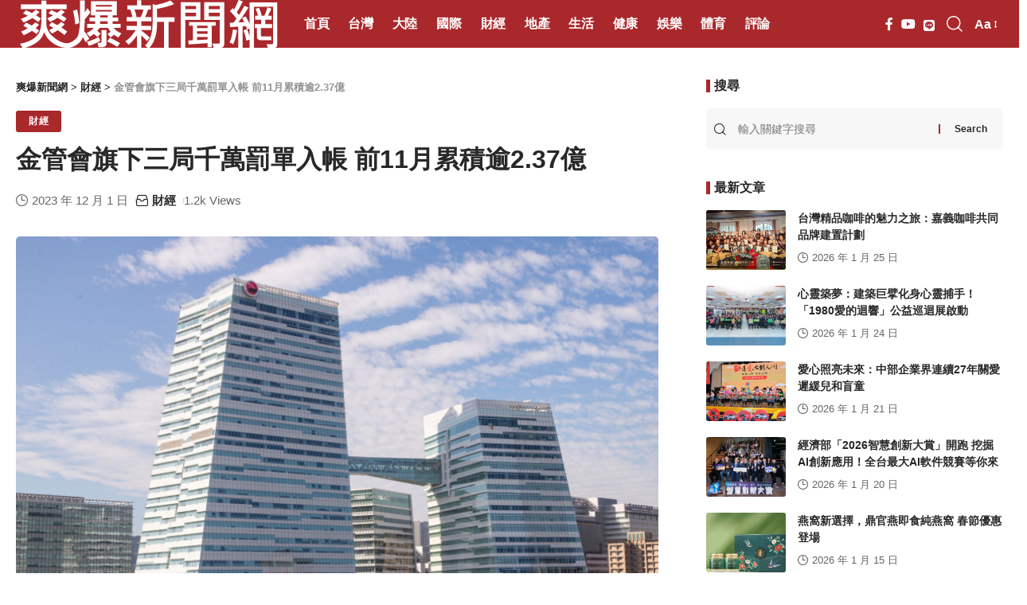

--- FILE ---
content_type: text/html; charset=UTF-8
request_url: https://sharpdaily.com.tw/5887/
body_size: 27255
content:
<!DOCTYPE html>
<html lang="zh-TW" prefix="og: https://ogp.me/ns#">
<head><meta charset="UTF-8"><script>if(navigator.userAgent.match(/MSIE|Internet Explorer/i)||navigator.userAgent.match(/Trident\/7\..*?rv:11/i)){var href=document.location.href;if(!href.match(/[?&]nowprocket/)){if(href.indexOf("?")==-1){if(href.indexOf("#")==-1){document.location.href=href+"?nowprocket=1"}else{document.location.href=href.replace("#","?nowprocket=1#")}}else{if(href.indexOf("#")==-1){document.location.href=href+"&nowprocket=1"}else{document.location.href=href.replace("#","&nowprocket=1#")}}}}</script><script>(()=>{class RocketLazyLoadScripts{constructor(){this.v="2.0.3",this.userEvents=["keydown","keyup","mousedown","mouseup","mousemove","mouseover","mouseenter","mouseout","mouseleave","touchmove","touchstart","touchend","touchcancel","wheel","click","dblclick","input","visibilitychange"],this.attributeEvents=["onblur","onclick","oncontextmenu","ondblclick","onfocus","onmousedown","onmouseenter","onmouseleave","onmousemove","onmouseout","onmouseover","onmouseup","onmousewheel","onscroll","onsubmit"]}async t(){this.i(),this.o(),/iP(ad|hone)/.test(navigator.userAgent)&&this.h(),this.u(),this.l(this),this.m(),this.k(this),this.p(this),this._(),await Promise.all([this.R(),this.L()]),this.lastBreath=Date.now(),this.S(this),this.P(),this.D(),this.O(),this.M(),await this.C(this.delayedScripts.normal),await this.C(this.delayedScripts.defer),await this.C(this.delayedScripts.async),this.F("domReady"),await this.T(),await this.j(),await this.I(),this.F("windowLoad"),await this.A(),window.dispatchEvent(new Event("rocket-allScriptsLoaded")),this.everythingLoaded=!0,this.lastTouchEnd&&await new Promise((t=>setTimeout(t,500-Date.now()+this.lastTouchEnd))),this.H(),this.F("all"),this.U(),this.W()}i(){this.CSPIssue=sessionStorage.getItem("rocketCSPIssue"),document.addEventListener("securitypolicyviolation",(t=>{this.CSPIssue||"script-src-elem"!==t.violatedDirective||"data"!==t.blockedURI||(this.CSPIssue=!0,sessionStorage.setItem("rocketCSPIssue",!0))}),{isRocket:!0})}o(){window.addEventListener("pageshow",(t=>{this.persisted=t.persisted,this.realWindowLoadedFired=!0}),{isRocket:!0}),window.addEventListener("pagehide",(()=>{this.onFirstUserAction=null}),{isRocket:!0})}h(){let t;function e(e){t=e}window.addEventListener("touchstart",e,{isRocket:!0}),window.addEventListener("touchend",(function i(o){Math.abs(o.changedTouches[0].pageX-t.changedTouches[0].pageX)<10&&Math.abs(o.changedTouches[0].pageY-t.changedTouches[0].pageY)<10&&o.timeStamp-t.timeStamp<200&&(o.target.dispatchEvent(new PointerEvent("click",{target:o.target,bubbles:!0,cancelable:!0,detail:1})),event.preventDefault(),window.removeEventListener("touchstart",e,{isRocket:!0}),window.removeEventListener("touchend",i,{isRocket:!0}))}),{isRocket:!0})}q(t){this.userActionTriggered||("mousemove"!==t.type||this.firstMousemoveIgnored?"keyup"===t.type||"mouseover"===t.type||"mouseout"===t.type||(this.userActionTriggered=!0,this.onFirstUserAction&&this.onFirstUserAction()):this.firstMousemoveIgnored=!0),"click"===t.type&&t.preventDefault(),this.savedUserEvents.length>0&&(t.stopPropagation(),t.stopImmediatePropagation()),"touchstart"===this.lastEvent&&"touchend"===t.type&&(this.lastTouchEnd=Date.now()),"click"===t.type&&(this.lastTouchEnd=0),this.lastEvent=t.type,this.savedUserEvents.push(t)}u(){this.savedUserEvents=[],this.userEventHandler=this.q.bind(this),this.userEvents.forEach((t=>window.addEventListener(t,this.userEventHandler,{passive:!1,isRocket:!0})))}U(){this.userEvents.forEach((t=>window.removeEventListener(t,this.userEventHandler,{passive:!1,isRocket:!0}))),this.savedUserEvents.forEach((t=>{t.target.dispatchEvent(new window[t.constructor.name](t.type,t))}))}m(){this.eventsMutationObserver=new MutationObserver((t=>{const e="return false";for(const i of t){if("attributes"===i.type){const t=i.target.getAttribute(i.attributeName);t&&t!==e&&(i.target.setAttribute("data-rocket-"+i.attributeName,t),i.target["rocket"+i.attributeName]=new Function("event",t),i.target.setAttribute(i.attributeName,e))}"childList"===i.type&&i.addedNodes.forEach((t=>{if(t.nodeType===Node.ELEMENT_NODE)for(const i of t.attributes)this.attributeEvents.includes(i.name)&&i.value&&""!==i.value&&(t.setAttribute("data-rocket-"+i.name,i.value),t["rocket"+i.name]=new Function("event",i.value),t.setAttribute(i.name,e))}))}})),this.eventsMutationObserver.observe(document,{subtree:!0,childList:!0,attributeFilter:this.attributeEvents})}H(){this.eventsMutationObserver.disconnect(),this.attributeEvents.forEach((t=>{document.querySelectorAll("[data-rocket-"+t+"]").forEach((e=>{e.setAttribute(t,e.getAttribute("data-rocket-"+t)),e.removeAttribute("data-rocket-"+t)}))}))}k(t){Object.defineProperty(HTMLElement.prototype,"onclick",{get(){return this.rocketonclick||null},set(e){this.rocketonclick=e,this.setAttribute(t.everythingLoaded?"onclick":"data-rocket-onclick","this.rocketonclick(event)")}})}S(t){function e(e,i){let o=e[i];e[i]=null,Object.defineProperty(e,i,{get:()=>o,set(s){t.everythingLoaded?o=s:e["rocket"+i]=o=s}})}e(document,"onreadystatechange"),e(window,"onload"),e(window,"onpageshow");try{Object.defineProperty(document,"readyState",{get:()=>t.rocketReadyState,set(e){t.rocketReadyState=e},configurable:!0}),document.readyState="loading"}catch(t){console.log("WPRocket DJE readyState conflict, bypassing")}}l(t){this.originalAddEventListener=EventTarget.prototype.addEventListener,this.originalRemoveEventListener=EventTarget.prototype.removeEventListener,this.savedEventListeners=[],EventTarget.prototype.addEventListener=function(e,i,o){o&&o.isRocket||!t.B(e,this)&&!t.userEvents.includes(e)||t.B(e,this)&&!t.userActionTriggered||e.startsWith("rocket-")||t.everythingLoaded?t.originalAddEventListener.call(this,e,i,o):t.savedEventListeners.push({target:this,remove:!1,type:e,func:i,options:o})},EventTarget.prototype.removeEventListener=function(e,i,o){o&&o.isRocket||!t.B(e,this)&&!t.userEvents.includes(e)||t.B(e,this)&&!t.userActionTriggered||e.startsWith("rocket-")||t.everythingLoaded?t.originalRemoveEventListener.call(this,e,i,o):t.savedEventListeners.push({target:this,remove:!0,type:e,func:i,options:o})}}F(t){"all"===t&&(EventTarget.prototype.addEventListener=this.originalAddEventListener,EventTarget.prototype.removeEventListener=this.originalRemoveEventListener),this.savedEventListeners=this.savedEventListeners.filter((e=>{let i=e.type,o=e.target||window;return"domReady"===t&&"DOMContentLoaded"!==i&&"readystatechange"!==i||("windowLoad"===t&&"load"!==i&&"readystatechange"!==i&&"pageshow"!==i||(this.B(i,o)&&(i="rocket-"+i),e.remove?o.removeEventListener(i,e.func,e.options):o.addEventListener(i,e.func,e.options),!1))}))}p(t){let e;function i(e){return t.everythingLoaded?e:e.split(" ").map((t=>"load"===t||t.startsWith("load.")?"rocket-jquery-load":t)).join(" ")}function o(o){function s(e){const s=o.fn[e];o.fn[e]=o.fn.init.prototype[e]=function(){return this[0]===window&&t.userActionTriggered&&("string"==typeof arguments[0]||arguments[0]instanceof String?arguments[0]=i(arguments[0]):"object"==typeof arguments[0]&&Object.keys(arguments[0]).forEach((t=>{const e=arguments[0][t];delete arguments[0][t],arguments[0][i(t)]=e}))),s.apply(this,arguments),this}}if(o&&o.fn&&!t.allJQueries.includes(o)){const e={DOMContentLoaded:[],"rocket-DOMContentLoaded":[]};for(const t in e)document.addEventListener(t,(()=>{e[t].forEach((t=>t()))}),{isRocket:!0});o.fn.ready=o.fn.init.prototype.ready=function(i){function s(){parseInt(o.fn.jquery)>2?setTimeout((()=>i.bind(document)(o))):i.bind(document)(o)}return t.realDomReadyFired?!t.userActionTriggered||t.fauxDomReadyFired?s():e["rocket-DOMContentLoaded"].push(s):e.DOMContentLoaded.push(s),o([])},s("on"),s("one"),s("off"),t.allJQueries.push(o)}e=o}t.allJQueries=[],o(window.jQuery),Object.defineProperty(window,"jQuery",{get:()=>e,set(t){o(t)}})}P(){const t=new Map;document.write=document.writeln=function(e){const i=document.currentScript,o=document.createRange(),s=i.parentElement;let n=t.get(i);void 0===n&&(n=i.nextSibling,t.set(i,n));const c=document.createDocumentFragment();o.setStart(c,0),c.appendChild(o.createContextualFragment(e)),s.insertBefore(c,n)}}async R(){return new Promise((t=>{this.userActionTriggered?t():this.onFirstUserAction=t}))}async L(){return new Promise((t=>{document.addEventListener("DOMContentLoaded",(()=>{this.realDomReadyFired=!0,t()}),{isRocket:!0})}))}async I(){return this.realWindowLoadedFired?Promise.resolve():new Promise((t=>{window.addEventListener("load",t,{isRocket:!0})}))}M(){this.pendingScripts=[];this.scriptsMutationObserver=new MutationObserver((t=>{for(const e of t)e.addedNodes.forEach((t=>{"SCRIPT"!==t.tagName||t.noModule||t.isWPRocket||this.pendingScripts.push({script:t,promise:new Promise((e=>{const i=()=>{const i=this.pendingScripts.findIndex((e=>e.script===t));i>=0&&this.pendingScripts.splice(i,1),e()};t.addEventListener("load",i,{isRocket:!0}),t.addEventListener("error",i,{isRocket:!0}),setTimeout(i,1e3)}))})}))})),this.scriptsMutationObserver.observe(document,{childList:!0,subtree:!0})}async j(){await this.J(),this.pendingScripts.length?(await this.pendingScripts[0].promise,await this.j()):this.scriptsMutationObserver.disconnect()}D(){this.delayedScripts={normal:[],async:[],defer:[]},document.querySelectorAll("script[type$=rocketlazyloadscript]").forEach((t=>{t.hasAttribute("data-rocket-src")?t.hasAttribute("async")&&!1!==t.async?this.delayedScripts.async.push(t):t.hasAttribute("defer")&&!1!==t.defer||"module"===t.getAttribute("data-rocket-type")?this.delayedScripts.defer.push(t):this.delayedScripts.normal.push(t):this.delayedScripts.normal.push(t)}))}async _(){await this.L();let t=[];document.querySelectorAll("script[type$=rocketlazyloadscript][data-rocket-src]").forEach((e=>{let i=e.getAttribute("data-rocket-src");if(i&&!i.startsWith("data:")){i.startsWith("//")&&(i=location.protocol+i);try{const o=new URL(i).origin;o!==location.origin&&t.push({src:o,crossOrigin:e.crossOrigin||"module"===e.getAttribute("data-rocket-type")})}catch(t){}}})),t=[...new Map(t.map((t=>[JSON.stringify(t),t]))).values()],this.N(t,"preconnect")}async $(t){if(await this.G(),!0!==t.noModule||!("noModule"in HTMLScriptElement.prototype))return new Promise((e=>{let i;function o(){(i||t).setAttribute("data-rocket-status","executed"),e()}try{if(navigator.userAgent.includes("Firefox/")||""===navigator.vendor||this.CSPIssue)i=document.createElement("script"),[...t.attributes].forEach((t=>{let e=t.nodeName;"type"!==e&&("data-rocket-type"===e&&(e="type"),"data-rocket-src"===e&&(e="src"),i.setAttribute(e,t.nodeValue))})),t.text&&(i.text=t.text),t.nonce&&(i.nonce=t.nonce),i.hasAttribute("src")?(i.addEventListener("load",o,{isRocket:!0}),i.addEventListener("error",(()=>{i.setAttribute("data-rocket-status","failed-network"),e()}),{isRocket:!0}),setTimeout((()=>{i.isConnected||e()}),1)):(i.text=t.text,o()),i.isWPRocket=!0,t.parentNode.replaceChild(i,t);else{const i=t.getAttribute("data-rocket-type"),s=t.getAttribute("data-rocket-src");i?(t.type=i,t.removeAttribute("data-rocket-type")):t.removeAttribute("type"),t.addEventListener("load",o,{isRocket:!0}),t.addEventListener("error",(i=>{this.CSPIssue&&i.target.src.startsWith("data:")?(console.log("WPRocket: CSP fallback activated"),t.removeAttribute("src"),this.$(t).then(e)):(t.setAttribute("data-rocket-status","failed-network"),e())}),{isRocket:!0}),s?(t.fetchPriority="high",t.removeAttribute("data-rocket-src"),t.src=s):t.src="data:text/javascript;base64,"+window.btoa(unescape(encodeURIComponent(t.text)))}}catch(i){t.setAttribute("data-rocket-status","failed-transform"),e()}}));t.setAttribute("data-rocket-status","skipped")}async C(t){const e=t.shift();return e?(e.isConnected&&await this.$(e),this.C(t)):Promise.resolve()}O(){this.N([...this.delayedScripts.normal,...this.delayedScripts.defer,...this.delayedScripts.async],"preload")}N(t,e){this.trash=this.trash||[];let i=!0;var o=document.createDocumentFragment();t.forEach((t=>{const s=t.getAttribute&&t.getAttribute("data-rocket-src")||t.src;if(s&&!s.startsWith("data:")){const n=document.createElement("link");n.href=s,n.rel=e,"preconnect"!==e&&(n.as="script",n.fetchPriority=i?"high":"low"),t.getAttribute&&"module"===t.getAttribute("data-rocket-type")&&(n.crossOrigin=!0),t.crossOrigin&&(n.crossOrigin=t.crossOrigin),t.integrity&&(n.integrity=t.integrity),t.nonce&&(n.nonce=t.nonce),o.appendChild(n),this.trash.push(n),i=!1}})),document.head.appendChild(o)}W(){this.trash.forEach((t=>t.remove()))}async T(){try{document.readyState="interactive"}catch(t){}this.fauxDomReadyFired=!0;try{await this.G(),document.dispatchEvent(new Event("rocket-readystatechange")),await this.G(),document.rocketonreadystatechange&&document.rocketonreadystatechange(),await this.G(),document.dispatchEvent(new Event("rocket-DOMContentLoaded")),await this.G(),window.dispatchEvent(new Event("rocket-DOMContentLoaded"))}catch(t){console.error(t)}}async A(){try{document.readyState="complete"}catch(t){}try{await this.G(),document.dispatchEvent(new Event("rocket-readystatechange")),await this.G(),document.rocketonreadystatechange&&document.rocketonreadystatechange(),await this.G(),window.dispatchEvent(new Event("rocket-load")),await this.G(),window.rocketonload&&window.rocketonload(),await this.G(),this.allJQueries.forEach((t=>t(window).trigger("rocket-jquery-load"))),await this.G();const t=new Event("rocket-pageshow");t.persisted=this.persisted,window.dispatchEvent(t),await this.G(),window.rocketonpageshow&&window.rocketonpageshow({persisted:this.persisted})}catch(t){console.error(t)}}async G(){Date.now()-this.lastBreath>45&&(await this.J(),this.lastBreath=Date.now())}async J(){return document.hidden?new Promise((t=>setTimeout(t))):new Promise((t=>requestAnimationFrame(t)))}B(t,e){return e===document&&"readystatechange"===t||(e===document&&"DOMContentLoaded"===t||(e===window&&"DOMContentLoaded"===t||(e===window&&"load"===t||e===window&&"pageshow"===t)))}static run(){(new RocketLazyLoadScripts).t()}}RocketLazyLoadScripts.run()})();</script>
    
    <meta http-equiv="X-UA-Compatible" content="IE=edge">
    <meta name="viewport" content="width=device-width, initial-scale=1">
    <link rel="profile" href="https://gmpg.org/xfn/11">
			<script type="rocketlazyloadscript" data-rocket-type="text/javascript">			var um = {"ajax_url":"https:\/\/sharpdaily.com.tw\/wp-admin\/admin-ajax.php","admin_url":"https:\/\/sharpdaily.com.tw\/wp-admin\/","wp_url":"https:\/\/sharpdaily.com.tw","um_url":"https:\/\/sharpdaily.com.tw\/wp-content\/themes\/zfocus\/core\/uc\/","uid":0,"is_admin":0,"redirecturl":"https:\/\/sharpdaily.com.tw\/5887","loadingmessage":"\u6b63\u5728\u8bf7\u6c42\u4e2d\uff0c\u8bf7\u7a0d\u7b49...","paged":1,"cpage":1,"pid":5887,"timthumb":"https:\/\/sharpdaily.com.tw\/wp-content\/themes\/zfocus\/core\/uc\/func\/timthumb.php?src="};		</script>		<style>img:is([sizes="auto" i], [sizes^="auto," i]) { contain-intrinsic-size: 3000px 1500px }</style>
	            <link rel="preconnect" href="https://fonts.gstatic.com" crossorigin><link rel="preload" as="style" onload="this.onload=null;this.rel='stylesheet'" id="rb-preload-gfonts" href="https://fonts.googleapis.com/css?family=Oxygen%3A400%2C700%7CEncode+Sans+Condensed%3A400%2C500%2C600%2C700%2C800%7CRoboto%3A100%2C100italic%2C200%2C200italic%2C300%2C300italic%2C400%2C400italic%2C500%2C500italic%2C600%2C600italic%2C700%2C700italic%2C800%2C800italic%2C900%2C900italic%7CRoboto+Slab%3A100%2C100italic%2C200%2C200italic%2C300%2C300italic%2C400%2C400italic%2C500%2C500italic%2C600%2C600italic%2C700%2C700italic%2C800%2C800italic%2C900%2C900italic&amp;display=swap" crossorigin><noscript><link rel="stylesheet" href="https://fonts.googleapis.com/css?family=Oxygen%3A400%2C700%7CEncode+Sans+Condensed%3A400%2C500%2C600%2C700%2C800%7CRoboto%3A100%2C100italic%2C200%2C200italic%2C300%2C300italic%2C400%2C400italic%2C500%2C500italic%2C600%2C600italic%2C700%2C700italic%2C800%2C800italic%2C900%2C900italic%7CRoboto+Slab%3A100%2C100italic%2C200%2C200italic%2C300%2C300italic%2C400%2C400italic%2C500%2C500italic%2C600%2C600italic%2C700%2C700italic%2C800%2C800italic%2C900%2C900italic&amp;display=swap"></noscript><link rel="apple-touch-icon" href="https://sharpdaily.com.tw/wp-content/uploads/sharpdaily.com_.tw_2023-07-31_11-19-28.png"/>
		            <meta name="msapplication-TileColor" content="#ffffff">
            <meta name="msapplication-TileImage" content="https://sharpdaily.com.tw/wp-content/uploads/sharpdaily.com_.tw_2023-07-31_11-19-28.png"/>
		
<!-- Search Engine Optimization by Rank Math PRO - https://rankmath.com/ -->
<title>金管會旗下三局千萬罰單入帳 前11月累積逾2.37億 - 爽爆新聞網</title><link rel="preload" data-rocket-preload as="image" href="https://sharpdaily.com.tw/wp-content/uploads/5887-de9521afef41348.jpg" fetchpriority="high">
<meta name="description" content="商傳媒｜記者楊金銘／綜合報導"/>
<meta name="robots" content="index, follow, max-snippet:-1, max-video-preview:-1, max-image-preview:large"/>
<link rel="canonical" href="https://sharpdaily.com.tw/5887/" />
<meta property="og:locale" content="zh_TW" />
<meta property="og:type" content="article" />
<meta property="og:title" content="金管會旗下三局千萬罰單入帳 前11月累積逾2.37億 - 爽爆新聞網" />
<meta property="og:description" content="商傳媒｜記者楊金銘／綜合報導" />
<meta property="og:url" content="https://sharpdaily.com.tw/5887/" />
<meta property="og:site_name" content="爽爆新聞網" />
<meta property="article:section" content="財經" />
<meta property="og:image" content="https://sharpdaily.com.tw/wp-content/uploads/5887-de9521afef41348.jpg" />
<meta property="og:image:secure_url" content="https://sharpdaily.com.tw/wp-content/uploads/5887-de9521afef41348.jpg" />
<meta property="og:image:width" content="800" />
<meta property="og:image:height" content="564" />
<meta property="og:image:alt" content="金管會旗下三局千萬罰單入帳-前11月累積逾2.37億" />
<meta property="og:image:type" content="image/jpeg" />
<meta property="article:published_time" content="2023-12-01T12:35:19+08:00" />
<meta name="twitter:card" content="summary_large_image" />
<meta name="twitter:title" content="金管會旗下三局千萬罰單入帳 前11月累積逾2.37億 - 爽爆新聞網" />
<meta name="twitter:description" content="商傳媒｜記者楊金銘／綜合報導" />
<meta name="twitter:image" content="https://sharpdaily.com.tw/wp-content/uploads/5887-de9521afef41348.jpg" />
<meta name="twitter:label1" content="Written by" />
<meta name="twitter:data1" content="商傳媒" />
<meta name="twitter:label2" content="Time to read" />
<meta name="twitter:data2" content="Less than a minute" />
<script type="application/ld+json" class="rank-math-schema-pro">{"@context":"https://schema.org","@graph":[{"@type":["Person","Organization"],"@id":"https://sharpdaily.com.tw/#person","name":"\u723d\u7206\u65b0\u805e\u7db2"},{"@type":"WebSite","@id":"https://sharpdaily.com.tw/#website","url":"https://sharpdaily.com.tw","name":"\u723d\u7206\u65b0\u805e\u7db2","publisher":{"@id":"https://sharpdaily.com.tw/#person"},"inLanguage":"zh-TW"},{"@type":"ImageObject","@id":"https://sharpdaily.com.tw/wp-content/uploads/5887-de9521afef41348.jpg","url":"https://sharpdaily.com.tw/wp-content/uploads/5887-de9521afef41348.jpg","width":"800","height":"564","caption":"\u91d1\u7ba1\u6703\u65d7\u4e0b\u4e09\u5c40\u5343\u842c\u7f70\u55ae\u5165\u5e33-\u524d11\u6708\u7d2f\u7a4d\u903e2.37\u5104","inLanguage":"zh-TW"},{"@type":"WebPage","@id":"https://sharpdaily.com.tw/5887/#webpage","url":"https://sharpdaily.com.tw/5887/","name":"\u91d1\u7ba1\u6703\u65d7\u4e0b\u4e09\u5c40\u5343\u842c\u7f70\u55ae\u5165\u5e33 \u524d11\u6708\u7d2f\u7a4d\u903e2.37\u5104 - \u723d\u7206\u65b0\u805e\u7db2","datePublished":"2023-12-01T12:35:19+08:00","dateModified":"2023-12-01T12:35:19+08:00","isPartOf":{"@id":"https://sharpdaily.com.tw/#website"},"primaryImageOfPage":{"@id":"https://sharpdaily.com.tw/wp-content/uploads/5887-de9521afef41348.jpg"},"inLanguage":"zh-TW"},{"@type":"Person","@id":"https://sharpdaily.com.tw/author/11/","name":"\u5546\u50b3\u5a92","url":"https://sharpdaily.com.tw/author/11/","image":{"@type":"ImageObject","@id":"https://secure.gravatar.com/avatar/083d692bff413255f682262ae5b85cd7627399e28fecf7ebee91c151c34e0621?s=96&amp;d=mm&amp;r=g","url":"https://secure.gravatar.com/avatar/083d692bff413255f682262ae5b85cd7627399e28fecf7ebee91c151c34e0621?s=96&amp;d=mm&amp;r=g","caption":"\u5546\u50b3\u5a92","inLanguage":"zh-TW"}},{"@type":"BlogPosting","headline":"\u91d1\u7ba1\u6703\u65d7\u4e0b\u4e09\u5c40\u5343\u842c\u7f70\u55ae\u5165\u5e33 \u524d11\u6708\u7d2f\u7a4d\u903e2.37\u5104 - \u723d\u7206\u65b0\u805e\u7db2","datePublished":"2023-12-01T12:35:19+08:00","dateModified":"2023-12-01T12:35:19+08:00","articleSection":"\u8ca1\u7d93","author":{"@id":"https://sharpdaily.com.tw/author/11/","name":"\u5546\u50b3\u5a92"},"publisher":{"@id":"https://sharpdaily.com.tw/#person"},"description":"\u5546\u50b3\u5a92\uff5c\u8a18\u8005\u694a\u91d1\u9298\uff0f\u7d9c\u5408\u5831\u5c0e","name":"\u91d1\u7ba1\u6703\u65d7\u4e0b\u4e09\u5c40\u5343\u842c\u7f70\u55ae\u5165\u5e33 \u524d11\u6708\u7d2f\u7a4d\u903e2.37\u5104 - \u723d\u7206\u65b0\u805e\u7db2","@id":"https://sharpdaily.com.tw/5887/#richSnippet","isPartOf":{"@id":"https://sharpdaily.com.tw/5887/#webpage"},"image":{"@id":"https://sharpdaily.com.tw/wp-content/uploads/5887-de9521afef41348.jpg"},"inLanguage":"zh-TW","mainEntityOfPage":{"@id":"https://sharpdaily.com.tw/5887/#webpage"}}]}</script>
<!-- /Rank Math WordPress SEO plugin -->

<link rel='dns-prefetch' href='//static.addtoany.com' />
<link rel='dns-prefetch' href='//www.googletagmanager.com' />
<link rel="alternate" type="application/rss+xml" title="訂閱《爽爆新聞網》&raquo; 資訊提供" href="https://sharpdaily.com.tw/feed/" />
<link rel="alternate" type="application/rss+xml" title="訂閱《爽爆新聞網》&raquo; 留言的資訊提供" href="https://sharpdaily.com.tw/comments/feed/" />
<script type="application/ld+json">{"@context":"https://schema.org","@type":"Organization","legalName":"\u723d\u7206\u65b0\u805e\u7db2","url":"https://sharpdaily.com.tw/","sameAs":["https://www.facebook.com/aplusnewsnet","https://youtube.com/@a_news"]}</script>
<script type="rocketlazyloadscript">
window._wpemojiSettings = {"baseUrl":"https:\/\/s.w.org\/images\/core\/emoji\/15.1.0\/72x72\/","ext":".png","svgUrl":"https:\/\/s.w.org\/images\/core\/emoji\/15.1.0\/svg\/","svgExt":".svg","source":{"concatemoji":"https:\/\/sharpdaily.com.tw\/wp-includes\/js\/wp-emoji-release.min.js?ver=fbaa4f0c7165e39e075ed178996efccc"}};
/*! This file is auto-generated */
!function(i,n){var o,s,e;function c(e){try{var t={supportTests:e,timestamp:(new Date).valueOf()};sessionStorage.setItem(o,JSON.stringify(t))}catch(e){}}function p(e,t,n){e.clearRect(0,0,e.canvas.width,e.canvas.height),e.fillText(t,0,0);var t=new Uint32Array(e.getImageData(0,0,e.canvas.width,e.canvas.height).data),r=(e.clearRect(0,0,e.canvas.width,e.canvas.height),e.fillText(n,0,0),new Uint32Array(e.getImageData(0,0,e.canvas.width,e.canvas.height).data));return t.every(function(e,t){return e===r[t]})}function u(e,t,n){switch(t){case"flag":return n(e,"\ud83c\udff3\ufe0f\u200d\u26a7\ufe0f","\ud83c\udff3\ufe0f\u200b\u26a7\ufe0f")?!1:!n(e,"\ud83c\uddfa\ud83c\uddf3","\ud83c\uddfa\u200b\ud83c\uddf3")&&!n(e,"\ud83c\udff4\udb40\udc67\udb40\udc62\udb40\udc65\udb40\udc6e\udb40\udc67\udb40\udc7f","\ud83c\udff4\u200b\udb40\udc67\u200b\udb40\udc62\u200b\udb40\udc65\u200b\udb40\udc6e\u200b\udb40\udc67\u200b\udb40\udc7f");case"emoji":return!n(e,"\ud83d\udc26\u200d\ud83d\udd25","\ud83d\udc26\u200b\ud83d\udd25")}return!1}function f(e,t,n){var r="undefined"!=typeof WorkerGlobalScope&&self instanceof WorkerGlobalScope?new OffscreenCanvas(300,150):i.createElement("canvas"),a=r.getContext("2d",{willReadFrequently:!0}),o=(a.textBaseline="top",a.font="600 32px Arial",{});return e.forEach(function(e){o[e]=t(a,e,n)}),o}function t(e){var t=i.createElement("script");t.src=e,t.defer=!0,i.head.appendChild(t)}"undefined"!=typeof Promise&&(o="wpEmojiSettingsSupports",s=["flag","emoji"],n.supports={everything:!0,everythingExceptFlag:!0},e=new Promise(function(e){i.addEventListener("DOMContentLoaded",e,{once:!0})}),new Promise(function(t){var n=function(){try{var e=JSON.parse(sessionStorage.getItem(o));if("object"==typeof e&&"number"==typeof e.timestamp&&(new Date).valueOf()<e.timestamp+604800&&"object"==typeof e.supportTests)return e.supportTests}catch(e){}return null}();if(!n){if("undefined"!=typeof Worker&&"undefined"!=typeof OffscreenCanvas&&"undefined"!=typeof URL&&URL.createObjectURL&&"undefined"!=typeof Blob)try{var e="postMessage("+f.toString()+"("+[JSON.stringify(s),u.toString(),p.toString()].join(",")+"));",r=new Blob([e],{type:"text/javascript"}),a=new Worker(URL.createObjectURL(r),{name:"wpTestEmojiSupports"});return void(a.onmessage=function(e){c(n=e.data),a.terminate(),t(n)})}catch(e){}c(n=f(s,u,p))}t(n)}).then(function(e){for(var t in e)n.supports[t]=e[t],n.supports.everything=n.supports.everything&&n.supports[t],"flag"!==t&&(n.supports.everythingExceptFlag=n.supports.everythingExceptFlag&&n.supports[t]);n.supports.everythingExceptFlag=n.supports.everythingExceptFlag&&!n.supports.flag,n.DOMReady=!1,n.readyCallback=function(){n.DOMReady=!0}}).then(function(){return e}).then(function(){var e;n.supports.everything||(n.readyCallback(),(e=n.source||{}).concatemoji?t(e.concatemoji):e.wpemoji&&e.twemoji&&(t(e.twemoji),t(e.wpemoji)))}))}((window,document),window._wpemojiSettings);
</script>
<style id='wp-emoji-styles-inline-css'>

	img.wp-smiley, img.emoji {
		display: inline !important;
		border: none !important;
		box-shadow: none !important;
		height: 1em !important;
		width: 1em !important;
		margin: 0 0.07em !important;
		vertical-align: -0.1em !important;
		background: none !important;
		padding: 0 !important;
	}
</style>
<style id='classic-theme-styles-inline-css'>
/*! This file is auto-generated */
.wp-block-button__link{color:#fff;background-color:#32373c;border-radius:9999px;box-shadow:none;text-decoration:none;padding:calc(.667em + 2px) calc(1.333em + 2px);font-size:1.125em}.wp-block-file__button{background:#32373c;color:#fff;text-decoration:none}
</style>
<style id='global-styles-inline-css'>
:root{--wp--preset--aspect-ratio--square: 1;--wp--preset--aspect-ratio--4-3: 4/3;--wp--preset--aspect-ratio--3-4: 3/4;--wp--preset--aspect-ratio--3-2: 3/2;--wp--preset--aspect-ratio--2-3: 2/3;--wp--preset--aspect-ratio--16-9: 16/9;--wp--preset--aspect-ratio--9-16: 9/16;--wp--preset--color--black: #000000;--wp--preset--color--cyan-bluish-gray: #abb8c3;--wp--preset--color--white: #ffffff;--wp--preset--color--pale-pink: #f78da7;--wp--preset--color--vivid-red: #cf2e2e;--wp--preset--color--luminous-vivid-orange: #ff6900;--wp--preset--color--luminous-vivid-amber: #fcb900;--wp--preset--color--light-green-cyan: #7bdcb5;--wp--preset--color--vivid-green-cyan: #00d084;--wp--preset--color--pale-cyan-blue: #8ed1fc;--wp--preset--color--vivid-cyan-blue: #0693e3;--wp--preset--color--vivid-purple: #9b51e0;--wp--preset--gradient--vivid-cyan-blue-to-vivid-purple: linear-gradient(135deg,rgba(6,147,227,1) 0%,rgb(155,81,224) 100%);--wp--preset--gradient--light-green-cyan-to-vivid-green-cyan: linear-gradient(135deg,rgb(122,220,180) 0%,rgb(0,208,130) 100%);--wp--preset--gradient--luminous-vivid-amber-to-luminous-vivid-orange: linear-gradient(135deg,rgba(252,185,0,1) 0%,rgba(255,105,0,1) 100%);--wp--preset--gradient--luminous-vivid-orange-to-vivid-red: linear-gradient(135deg,rgba(255,105,0,1) 0%,rgb(207,46,46) 100%);--wp--preset--gradient--very-light-gray-to-cyan-bluish-gray: linear-gradient(135deg,rgb(238,238,238) 0%,rgb(169,184,195) 100%);--wp--preset--gradient--cool-to-warm-spectrum: linear-gradient(135deg,rgb(74,234,220) 0%,rgb(151,120,209) 20%,rgb(207,42,186) 40%,rgb(238,44,130) 60%,rgb(251,105,98) 80%,rgb(254,248,76) 100%);--wp--preset--gradient--blush-light-purple: linear-gradient(135deg,rgb(255,206,236) 0%,rgb(152,150,240) 100%);--wp--preset--gradient--blush-bordeaux: linear-gradient(135deg,rgb(254,205,165) 0%,rgb(254,45,45) 50%,rgb(107,0,62) 100%);--wp--preset--gradient--luminous-dusk: linear-gradient(135deg,rgb(255,203,112) 0%,rgb(199,81,192) 50%,rgb(65,88,208) 100%);--wp--preset--gradient--pale-ocean: linear-gradient(135deg,rgb(255,245,203) 0%,rgb(182,227,212) 50%,rgb(51,167,181) 100%);--wp--preset--gradient--electric-grass: linear-gradient(135deg,rgb(202,248,128) 0%,rgb(113,206,126) 100%);--wp--preset--gradient--midnight: linear-gradient(135deg,rgb(2,3,129) 0%,rgb(40,116,252) 100%);--wp--preset--font-size--small: 13px;--wp--preset--font-size--medium: 20px;--wp--preset--font-size--large: 36px;--wp--preset--font-size--x-large: 42px;--wp--preset--spacing--20: 0.44rem;--wp--preset--spacing--30: 0.67rem;--wp--preset--spacing--40: 1rem;--wp--preset--spacing--50: 1.5rem;--wp--preset--spacing--60: 2.25rem;--wp--preset--spacing--70: 3.38rem;--wp--preset--spacing--80: 5.06rem;--wp--preset--shadow--natural: 6px 6px 9px rgba(0, 0, 0, 0.2);--wp--preset--shadow--deep: 12px 12px 50px rgba(0, 0, 0, 0.4);--wp--preset--shadow--sharp: 6px 6px 0px rgba(0, 0, 0, 0.2);--wp--preset--shadow--outlined: 6px 6px 0px -3px rgba(255, 255, 255, 1), 6px 6px rgba(0, 0, 0, 1);--wp--preset--shadow--crisp: 6px 6px 0px rgba(0, 0, 0, 1);}:where(.is-layout-flex){gap: 0.5em;}:where(.is-layout-grid){gap: 0.5em;}body .is-layout-flex{display: flex;}.is-layout-flex{flex-wrap: wrap;align-items: center;}.is-layout-flex > :is(*, div){margin: 0;}body .is-layout-grid{display: grid;}.is-layout-grid > :is(*, div){margin: 0;}:where(.wp-block-columns.is-layout-flex){gap: 2em;}:where(.wp-block-columns.is-layout-grid){gap: 2em;}:where(.wp-block-post-template.is-layout-flex){gap: 1.25em;}:where(.wp-block-post-template.is-layout-grid){gap: 1.25em;}.has-black-color{color: var(--wp--preset--color--black) !important;}.has-cyan-bluish-gray-color{color: var(--wp--preset--color--cyan-bluish-gray) !important;}.has-white-color{color: var(--wp--preset--color--white) !important;}.has-pale-pink-color{color: var(--wp--preset--color--pale-pink) !important;}.has-vivid-red-color{color: var(--wp--preset--color--vivid-red) !important;}.has-luminous-vivid-orange-color{color: var(--wp--preset--color--luminous-vivid-orange) !important;}.has-luminous-vivid-amber-color{color: var(--wp--preset--color--luminous-vivid-amber) !important;}.has-light-green-cyan-color{color: var(--wp--preset--color--light-green-cyan) !important;}.has-vivid-green-cyan-color{color: var(--wp--preset--color--vivid-green-cyan) !important;}.has-pale-cyan-blue-color{color: var(--wp--preset--color--pale-cyan-blue) !important;}.has-vivid-cyan-blue-color{color: var(--wp--preset--color--vivid-cyan-blue) !important;}.has-vivid-purple-color{color: var(--wp--preset--color--vivid-purple) !important;}.has-black-background-color{background-color: var(--wp--preset--color--black) !important;}.has-cyan-bluish-gray-background-color{background-color: var(--wp--preset--color--cyan-bluish-gray) !important;}.has-white-background-color{background-color: var(--wp--preset--color--white) !important;}.has-pale-pink-background-color{background-color: var(--wp--preset--color--pale-pink) !important;}.has-vivid-red-background-color{background-color: var(--wp--preset--color--vivid-red) !important;}.has-luminous-vivid-orange-background-color{background-color: var(--wp--preset--color--luminous-vivid-orange) !important;}.has-luminous-vivid-amber-background-color{background-color: var(--wp--preset--color--luminous-vivid-amber) !important;}.has-light-green-cyan-background-color{background-color: var(--wp--preset--color--light-green-cyan) !important;}.has-vivid-green-cyan-background-color{background-color: var(--wp--preset--color--vivid-green-cyan) !important;}.has-pale-cyan-blue-background-color{background-color: var(--wp--preset--color--pale-cyan-blue) !important;}.has-vivid-cyan-blue-background-color{background-color: var(--wp--preset--color--vivid-cyan-blue) !important;}.has-vivid-purple-background-color{background-color: var(--wp--preset--color--vivid-purple) !important;}.has-black-border-color{border-color: var(--wp--preset--color--black) !important;}.has-cyan-bluish-gray-border-color{border-color: var(--wp--preset--color--cyan-bluish-gray) !important;}.has-white-border-color{border-color: var(--wp--preset--color--white) !important;}.has-pale-pink-border-color{border-color: var(--wp--preset--color--pale-pink) !important;}.has-vivid-red-border-color{border-color: var(--wp--preset--color--vivid-red) !important;}.has-luminous-vivid-orange-border-color{border-color: var(--wp--preset--color--luminous-vivid-orange) !important;}.has-luminous-vivid-amber-border-color{border-color: var(--wp--preset--color--luminous-vivid-amber) !important;}.has-light-green-cyan-border-color{border-color: var(--wp--preset--color--light-green-cyan) !important;}.has-vivid-green-cyan-border-color{border-color: var(--wp--preset--color--vivid-green-cyan) !important;}.has-pale-cyan-blue-border-color{border-color: var(--wp--preset--color--pale-cyan-blue) !important;}.has-vivid-cyan-blue-border-color{border-color: var(--wp--preset--color--vivid-cyan-blue) !important;}.has-vivid-purple-border-color{border-color: var(--wp--preset--color--vivid-purple) !important;}.has-vivid-cyan-blue-to-vivid-purple-gradient-background{background: var(--wp--preset--gradient--vivid-cyan-blue-to-vivid-purple) !important;}.has-light-green-cyan-to-vivid-green-cyan-gradient-background{background: var(--wp--preset--gradient--light-green-cyan-to-vivid-green-cyan) !important;}.has-luminous-vivid-amber-to-luminous-vivid-orange-gradient-background{background: var(--wp--preset--gradient--luminous-vivid-amber-to-luminous-vivid-orange) !important;}.has-luminous-vivid-orange-to-vivid-red-gradient-background{background: var(--wp--preset--gradient--luminous-vivid-orange-to-vivid-red) !important;}.has-very-light-gray-to-cyan-bluish-gray-gradient-background{background: var(--wp--preset--gradient--very-light-gray-to-cyan-bluish-gray) !important;}.has-cool-to-warm-spectrum-gradient-background{background: var(--wp--preset--gradient--cool-to-warm-spectrum) !important;}.has-blush-light-purple-gradient-background{background: var(--wp--preset--gradient--blush-light-purple) !important;}.has-blush-bordeaux-gradient-background{background: var(--wp--preset--gradient--blush-bordeaux) !important;}.has-luminous-dusk-gradient-background{background: var(--wp--preset--gradient--luminous-dusk) !important;}.has-pale-ocean-gradient-background{background: var(--wp--preset--gradient--pale-ocean) !important;}.has-electric-grass-gradient-background{background: var(--wp--preset--gradient--electric-grass) !important;}.has-midnight-gradient-background{background: var(--wp--preset--gradient--midnight) !important;}.has-small-font-size{font-size: var(--wp--preset--font-size--small) !important;}.has-medium-font-size{font-size: var(--wp--preset--font-size--medium) !important;}.has-large-font-size{font-size: var(--wp--preset--font-size--large) !important;}.has-x-large-font-size{font-size: var(--wp--preset--font-size--x-large) !important;}
:where(.wp-block-post-template.is-layout-flex){gap: 1.25em;}:where(.wp-block-post-template.is-layout-grid){gap: 1.25em;}
:where(.wp-block-columns.is-layout-flex){gap: 2em;}:where(.wp-block-columns.is-layout-grid){gap: 2em;}
:root :where(.wp-block-pullquote){font-size: 1.5em;line-height: 1.6;}
</style>
<link data-minify="1" rel='stylesheet' id='coderevolution-front-css-css' href='https://sharpdaily.com.tw/wp-content/cache/min/1/wp-content/plugins/rss-feed-post-generator-echo/styles/coderevolution-front.css?ver=1762079201' media='all' />
<link data-minify="1" rel='stylesheet' id='echo-thumbnail-css-css' href='https://sharpdaily.com.tw/wp-content/cache/min/1/wp-content/plugins/rss-feed-post-generator-echo/styles/echo-thumbnail.css?ver=1762079201' media='all' />
<link data-minify="1" rel='stylesheet' id='um-css' href='https://sharpdaily.com.tw/wp-content/cache/min/1/wp-content/themes/zfocus/core/uc/static/um.css?ver=1762079201' media='all' />
<link rel='stylesheet' id='addtoany-css' href='https://sharpdaily.com.tw/wp-content/plugins/add-to-any/addtoany.min.css?ver=1.16' media='all' />
<link data-minify="1" rel='stylesheet' id='elementor-icons-css' href='https://sharpdaily.com.tw/wp-content/cache/min/1/wp-content/plugins/elementor/assets/lib/eicons/css/elementor-icons.min.css?ver=1762079201' media='all' />
<link rel='stylesheet' id='elementor-frontend-css' href='https://sharpdaily.com.tw/wp-content/plugins/elementor/assets/css/frontend-lite.min.css?ver=3.22.3' media='all' />
<link data-minify="1" rel='stylesheet' id='swiper-css' href='https://sharpdaily.com.tw/wp-content/cache/min/1/wp-content/plugins/elementor/assets/lib/swiper/v8/css/swiper.min.css?ver=1762079201' media='all' />
<link rel='stylesheet' id='elementor-post-16-css' href='https://sharpdaily.com.tw/wp-content/uploads/elementor/css/post-16.css?ver=1736147047' media='all' />
<link data-minify="1" rel='stylesheet' id='zfocus-frontend-styles-css' href='https://sharpdaily.com.tw/wp-content/cache/min/1/wp-content/themes/zfocus/core/addons/assets/css/zfocus-frontend.css?ver=1762079201' media='all' />
<link data-minify="1" rel='stylesheet' id='zfocus-grid-styles-css' href='https://sharpdaily.com.tw/wp-content/cache/min/1/wp-content/themes/zfocus/core/addons/assets/css/zfocus-grid.css?ver=1762079201' media='all' />

<link data-minify="1" rel='stylesheet' id='zfocus-main-css' href='https://sharpdaily.com.tw/wp-content/cache/min/1/wp-content/themes/zfocus/assets/css/main.css?ver=1762079202' media='all' />
<link data-minify="1" rel='stylesheet' id='zfocus-print-css' href='https://sharpdaily.com.tw/wp-content/cache/min/1/wp-content/themes/zfocus/assets/css/print.css?ver=1762079202' media='all' />
<link rel='stylesheet' id='zfocus-style-css' href='https://sharpdaily.com.tw/wp-content/themes/zfocus/style.css?ver=1.0.0' media='all' />
<style id='zfocus-style-inline-css'>
@media (max-width: 767px) {body {--cat-fsize : 20px;}}:root {--g-color :#a9282c;--g-color-90 :#a9282ce6;}.is-hd-1, .is-hd-2, .is-hd-3 {--nav-bg: #a9282c;--nav-bg-from: #a9282c;--nav-bg-to: #a9282c;--nav-color :#ffffff;--nav-color-10 :#ffffff1a;}[data-theme="dark"].is-hd-4 {--nav-bg: #191c20;--nav-bg-from: #191c20;--nav-bg-to: #191c20;}[data-theme="dark"].is-hd-5, [data-theme="dark"].is-hd-5:not(.sticky-on) {--nav-bg: #191c20;--nav-bg-from: #191c20;--nav-bg-to: #191c20;}:root {--max-width-wo-sb : 860px;--hyperlink-line-color :var(--g-color);}.search-header:before { background-repeat : no-repeat;background-size : cover;background-attachment : scroll;background-position : center center;}[data-theme="dark"] .search-header:before { background-repeat : no-repeat;background-size : cover;background-attachment : scroll;background-position : center center;}.footer-has-bg { background-color : #000000;}[data-theme="dark"] .footer-has-bg { }.footer-col .widget_nav_menu a > span { font-size:6px; }#amp-mobile-version-switcher { display: none; }
</style>
<style id='rocket-lazyload-inline-css'>
.rll-youtube-player{position:relative;padding-bottom:56.23%;height:0;overflow:hidden;max-width:100%;}.rll-youtube-player:focus-within{outline: 2px solid currentColor;outline-offset: 5px;}.rll-youtube-player iframe{position:absolute;top:0;left:0;width:100%;height:100%;z-index:100;background:0 0}.rll-youtube-player img{bottom:0;display:block;left:0;margin:auto;max-width:100%;width:100%;position:absolute;right:0;top:0;border:none;height:auto;-webkit-transition:.4s all;-moz-transition:.4s all;transition:.4s all}.rll-youtube-player img:hover{-webkit-filter:brightness(75%)}.rll-youtube-player .play{height:100%;width:100%;left:0;top:0;position:absolute;background:url(https://sharpdaily.com.tw/wp-content/plugins/wp-rocket/assets/img/youtube.png) no-repeat center;background-color: transparent !important;cursor:pointer;border:none;}.wp-embed-responsive .wp-has-aspect-ratio .rll-youtube-player{position:absolute;padding-bottom:0;width:100%;height:100%;top:0;bottom:0;left:0;right:0}
</style>

<link rel="preconnect" href="https://fonts.gstatic.com/" crossorigin><script type="rocketlazyloadscript" data-rocket-src="https://sharpdaily.com.tw/wp-content/themes/zfocus/core/uc/static/jquery.min.js?ver=fbaa4f0c7165e39e075ed178996efccc" id="jquery-js" data-rocket-defer defer></script>
<script type="rocketlazyloadscript" id="addtoany-core-js-before">
window.a2a_config=window.a2a_config||{};a2a_config.callbacks=[];a2a_config.overlays=[];a2a_config.templates={};a2a_localize = {
	Share: "分享",
	Save: "儲存",
	Subscribe: "訂閱",
	Email: "電子郵件",
	Bookmark: "書籤",
	ShowAll: "顯示全部",
	ShowLess: "顯示較少",
	FindServices: "尋找服務",
	FindAnyServiceToAddTo: "立即尋找想要新增的服務",
	PoweredBy: "開發團隊:",
	ShareViaEmail: "透過電子郵件分享",
	SubscribeViaEmail: "透過電子郵件訂閱",
	BookmarkInYourBrowser: "在瀏覽器中加入書籤",
	BookmarkInstructions: "按下 Ctrl+D 或 \u2318+D 將這個頁面加入書籤",
	AddToYourFavorites: "新增至 [我的最愛]",
	SendFromWebOrProgram: "透過任何電子郵件地址或電子郵件程式傳送",
	EmailProgram: "電子郵件程式",
	More: "進一步了解...",
	ThanksForSharing: "感謝分享！",
	ThanksForFollowing: "感謝追蹤！"
};
</script>
<script type="rocketlazyloadscript" defer data-rocket-src="https://static.addtoany.com/menu/page.js" id="addtoany-core-js"></script>
<script type="rocketlazyloadscript" defer data-rocket-src="https://sharpdaily.com.tw/wp-content/plugins/add-to-any/addtoany.min.js?ver=1.1" id="addtoany-jquery-js"></script>
<script id="asenha-public-js-extra">
var phpVars = {"externalPermalinksEnabled":"1"};
</script>
<script type="rocketlazyloadscript" data-minify="1" data-rocket-src="https://sharpdaily.com.tw/wp-content/cache/min/1/wp-content/plugins/admin-site-enhancements-pro/assets/js/external-permalinks.js?ver=1762079202" id="asenha-public-js" data-rocket-defer defer></script>

<!-- Google tag (gtag.js) snippet added by Site Kit -->
<!-- Google Analytics snippet added by Site Kit -->
<script type="rocketlazyloadscript" data-rocket-src="https://www.googletagmanager.com/gtag/js?id=GT-PZQS64J" id="google_gtagjs-js" async></script>
<script type="rocketlazyloadscript" id="google_gtagjs-js-after">
window.dataLayer = window.dataLayer || [];function gtag(){dataLayer.push(arguments);}
gtag("set","linker",{"domains":["sharpdaily.com.tw"]});
gtag("js", new Date());
gtag("set", "developer_id.dZTNiMT", true);
gtag("config", "GT-PZQS64J");
</script>
<link rel="https://api.w.org/" href="https://sharpdaily.com.tw/wp-json/" /><link rel="alternate" title="JSON" type="application/json" href="https://sharpdaily.com.tw/wp-json/wp/v2/posts/5887" /><link rel='shortlink' href='https://sharpdaily.com.tw/?p=5887' />
<link rel="alternate" title="oEmbed (JSON)" type="application/json+oembed" href="https://sharpdaily.com.tw/wp-json/oembed/1.0/embed?url=https%3A%2F%2Fsharpdaily.com.tw%2F5887%2F" />
<link rel="alternate" title="oEmbed (XML)" type="text/xml+oembed" href="https://sharpdaily.com.tw/wp-json/oembed/1.0/embed?url=https%3A%2F%2Fsharpdaily.com.tw%2F5887%2F&#038;format=xml" />
<meta name="generator" content="Site Kit by Google 1.170.0" /><meta name="generator" content="Elementor 3.22.3; features: e_optimized_assets_loading, e_optimized_css_loading, additional_custom_breakpoints; settings: css_print_method-external, google_font-enabled, font_display-swap">
<script type="application/ld+json">{"@context":"https://schema.org","@type":"WebSite","@id":"https://sharpdaily.com.tw/#website","url":"https://sharpdaily.com.tw/","name":"\u723d\u7206\u65b0\u805e\u7db2","potentialAction":{"@type":"SearchAction","target":"https://sharpdaily.com.tw/?s={search_term_string}","query-input":"required name=search_term_string"}}</script>
<link rel="icon" href="https://sharpdaily.com.tw/wp-content/uploads/60f3e990b92b404-32x32.png" sizes="32x32" />
<link rel="icon" href="https://sharpdaily.com.tw/wp-content/uploads/60f3e990b92b404-192x192.png" sizes="192x192" />
<link rel="apple-touch-icon" href="https://sharpdaily.com.tw/wp-content/uploads/60f3e990b92b404-180x180.png" />
<meta name="msapplication-TileImage" content="https://sharpdaily.com.tw/wp-content/uploads/60f3e990b92b404-270x270.png" />
<script type="rocketlazyloadscript" async data-rocket-src="https://pagead2.googlesyndication.com/pagead/js/adsbygoogle.js?client=ca-pub-2290169307715924"
     crossorigin="anonymous"></script>		<style id="wp-custom-css">
			.footer-wrap {
    background: #000;
    color: #fff;
}		</style>
		<noscript><style id="rocket-lazyload-nojs-css">.rll-youtube-player, [data-lazy-src]{display:none !important;}</style></noscript><meta name="generator" content="WP Rocket 3.18.3" data-wpr-features="wpr_delay_js wpr_defer_js wpr_minify_js wpr_lazyload_images wpr_lazyload_iframes wpr_oci wpr_minify_css wpr_preload_links wpr_desktop" /></head>
<body class="wp-singular post-template-default single single-post postid-5887 single-format-standard wp-embed-responsive wp-theme-zfocus elementor-default elementor-kit-16 menu-ani-1 hover-ani-1 is-rm-1 wc-res-list is-hd-1 is-standard-8 is-backtop is-mstick yes-tstick" data-theme="default">
<div  class="site-outer">
	        <header  id="site-header" class="header-wrap rb-section header-set-1 header-1 header-wrapper style-none has-quick-menu">
			        <div  class="reading-indicator"><span id="reading-progress"></span></div>
		            <div  id="navbar-outer" class="navbar-outer">
                <div id="sticky-holder" class="sticky-holder">
                    <div class="navbar-wrap">
                        <div class="rb-container edge-padding">
                            <div class="navbar-inner">
                                <div class="navbar-left">
									        <div class="logo-wrap is-image-logo site-branding">
            <a href="https://sharpdaily.com.tw/" class="logo" title="爽爆新聞網">
				<img class="logo-default" data-mode="disabled" height="60" width="330" src="https://sharpdaily.com.tw/wp-content/uploads/72b3ca0df3bc2b6.png" srcset="https://sharpdaily.com.tw/wp-content/uploads/72b3ca0df3bc2b6.png 1x,https://sharpdaily.com.tw/wp-content/uploads/b323ed66fd2e487.png 2x" alt="爽爆新聞網">            </a>
        </div>
		        <nav id="site-navigation" class="main-menu-wrap" aria-label="main menu"><ul id="menu-%e9%81%b8%e5%96%ae-1" class="main-menu rb-menu large-menu" itemscope itemtype="https://www.schema.org/SiteNavigationElement"><li class="menu-item menu-item-type-post_type menu-item-object-page menu-item-home menu-item-280"><a href="https://sharpdaily.com.tw/"><span>首頁</span></a></li>
<li class="menu-item menu-item-type-taxonomy menu-item-object-category menu-item-288"><a href="https://sharpdaily.com.tw/category/taiwan/"><span>台灣</span></a></li>
<li class="menu-item menu-item-type-taxonomy menu-item-object-category menu-item-289"><a href="https://sharpdaily.com.tw/category/china/"><span>大陸</span></a></li>
<li class="menu-item menu-item-type-taxonomy menu-item-object-category menu-item-10530"><a href="https://sharpdaily.com.tw/category/world/"><span>國際</span></a></li>
<li class="menu-item menu-item-type-taxonomy menu-item-object-category current-post-ancestor current-menu-parent current-post-parent menu-item-273"><a href="https://sharpdaily.com.tw/category/sankei/"><span>財經</span></a></li>
<li class="menu-item menu-item-type-taxonomy menu-item-object-category menu-item-521"><a href="https://sharpdaily.com.tw/category/house/"><span>地產</span></a></li>
<li class="menu-item menu-item-type-taxonomy menu-item-object-category menu-item-272"><a href="https://sharpdaily.com.tw/category/life/"><span>生活</span></a></li>
<li class="menu-item menu-item-type-taxonomy menu-item-object-category menu-item-274"><a href="https://sharpdaily.com.tw/category/health/"><span>健康</span></a></li>
<li class="menu-item menu-item-type-taxonomy menu-item-object-category menu-item-275"><a href="https://sharpdaily.com.tw/category/star/"><span>娛樂</span></a></li>
<li class="menu-item menu-item-type-taxonomy menu-item-object-category menu-item-277"><a href="https://sharpdaily.com.tw/category/sports/"><span>體育</span></a></li>
<li class="menu-item menu-item-type-taxonomy menu-item-object-category menu-item-291"><a href="https://sharpdaily.com.tw/category/comment/"><span>評論</span></a></li>
</ul></nav>
		        <div id="s-title-sticky" class="s-title-sticky">
            <div class="s-title-sticky-left">
                <span class="sticky-title-label">Reading:</span>
                <span class="h4 sticky-title">金管會旗下三局千萬罰單入帳 前11月累積逾2.37億</span>
            </div>
			        <div class="sticky-share-list">
            <div class="t-shared-header meta-text">
                <i class="rbi rbi-share"></i>                    <span class="share-label">Share</span>            </div>
            <div class="sticky-share-list-items effect-fadeout">            <a class="share-action share-trigger icon-weixin" href="#" data-title="Weixin" data-gravity=n rel="nofollow"><i class="rbi rbi-weixin"></i><div class="qrcodeHolder"></div></a>
		            <a class="share-action share-trigger icon-facebook" href="https://www.facebook.com/sharer.php?u=https%3A%2F%2Fsharpdaily.com.tw%2F5887%2F" data-title="Facebook" data-gravity=n rel="nofollow"><i class="rbi rbi-facebook"></i></a>
		        <a class="share-action share-trigger icon-twitter" href="https://twitter.com/intent/tweet?text=%E9%87%91%E7%AE%A1%E6%9C%83%E6%97%97%E4%B8%8B%E4%B8%89%E5%B1%80%E5%8D%83%E8%90%AC%E7%BD%B0%E5%96%AE%E5%85%A5%E5%B8%B3+%E5%89%8D11%E6%9C%88%E7%B4%AF%E7%A9%8D%E9%80%BE2.37%E5%84%84&amp;url=https%3A%2F%2Fsharpdaily.com.tw%2F5887%2F&amp;via=%E7%88%BD%E7%88%86%E6%96%B0%E8%81%9E%E7%B6%B2" data-title="Twitter" data-gravity=n rel="nofollow">
            <i class="rbi rbi-twitter"></i></a>			
            <a class="share-action share-trigger icon-line" href="https://social-plugins.line.me/lineit/share?url=https%3A%2F%2Fsharpdaily.com.tw%2F5887%2F" data-title="Line" data-gravity=n rel="nofollow"><i class="rbi rbi-line"></i></a>
		        
		            <a class="share-action icon-email" href="/cdn-cgi/l/email-protection#[base64]" data-title="Email" data-gravity=n rel="nofollow">
            <i class="rbi rbi-email"></i></a>
		            <a class="share-action live-tooltip icon-copy copy-trigger" href="#" data-copied="Copied!" data-link="https://sharpdaily.com.tw/5887/" rel="nofollow" data-copy="Copy Link" data-gravity=n><i class="rbi rbi-link-o"></i></a>
		            <a class="share-action icon-print" rel="nofollow" href="javascript:if(window.print)window.print()" data-title="Print" data-gravity=n><i class="rbi rbi-print"></i></a>
		</div>
        </div>
		        </div>
	                                </div>
                                <div class="navbar-right">
									            <div class="header-social-list wnav-holder"><a class="social-link-facebook" data-title="Facebook" href="https://www.facebook.com/aplusnewsnet" target="_blank" rel="noopener nofollow"><i class="rbi rbi-facebook"></i></a><a class="social-link-youtube" data-title="YouTube" href="https://youtube.com/@a_news" target="_blank" rel="noopener nofollow"><i class="rbi rbi-youtube"></i></a><a class="social-link-custom social-link-1 social-link-LINE" data-title="LINE" href="https://lin.ee/bW2LFeX" target="_blank" rel="noopener nofollow"><i class="rbi rbi-line"></i></a></div>
		        <div class="wnav-holder w-header-search header-dropdown-outer">
            <a href="#" data-title="Search" class="icon-holder header-element search-btn search-trigger">
				<i class="rbi rbi-search wnav-icon"></i>	                        </a>
			<div class="header-dropdown">
                    <div class="header-search-form">
						        <form method="get" action="https://sharpdaily.com.tw/" class="rb-search-form">
            <div class="search-form-inner">
				                    <span class="search-icon"><i class="rbi rbi-search"></i></span>
				                <span class="search-text"><input type="text" class="field" placeholder="輸入關鍵字搜尋" value="" name="s"/></span>
                <span class="rb-search-submit"><input type="submit" value="Search"/>                        <i class="rbi rbi-cright"></i></span>
            </div>
        </form>
							                    </div>
                </div>
			        </div>
		        <div class="wnav-holder font-resizer">
            <a href="#" class="font-resizer-trigger" data-title="Resizer"><strong>Aa</strong></a>
        </div>
		                                </div>
                            </div>
                        </div>
                    </div>
					        <div id="header-mobile" class="header-mobile">
            <div class="header-mobile-wrap">
				        <div class="mbnav edge-padding">
            <div class="navbar-left">
                <div class="mobile-toggle-wrap">
					                        <a href="#" class="mobile-menu-trigger">        <span class="burger-icon"><span></span><span></span><span></span></span>
	</a>
					                </div>
				        <div class="mobile-logo-wrap is-image-logo site-branding">
            <a href="https://sharpdaily.com.tw/" title="爽爆新聞網">
				<img class="logo-default" height="84" width="460" src="data:image/svg+xml,%3Csvg%20xmlns='http://www.w3.org/2000/svg'%20viewBox='0%200%20460%2084'%3E%3C/svg%3E" alt="爽爆新聞網" data-lazy-src="https://sharpdaily.com.tw/wp-content/uploads/b323ed66fd2e487.png"><noscript><img class="logo-default" height="84" width="460" src="https://sharpdaily.com.tw/wp-content/uploads/b323ed66fd2e487.png" alt="爽爆新聞網"></noscript>            </a>
        </div>
		            </div>
            <div class="navbar-right">
						            <a href="#" class="mobile-menu-trigger mobile-search-icon"><i class="rbi rbi-search"></i></a>
			        <div class="wnav-holder font-resizer">
            <a href="#" class="font-resizer-trigger" data-title="Resizer"><strong>Aa</strong></a>
        </div>
		            </div>
        </div>
	<div class="mobile-qview"><ul id="menu-%e9%81%b8%e5%96%ae-2" class="mobile-qview-inner"><li class="menu-item menu-item-type-post_type menu-item-object-page menu-item-home menu-item-280"><a href="https://sharpdaily.com.tw/"><span>首頁</span></a></li>
<li class="menu-item menu-item-type-taxonomy menu-item-object-category menu-item-288"><a href="https://sharpdaily.com.tw/category/taiwan/"><span>台灣</span></a></li>
<li class="menu-item menu-item-type-taxonomy menu-item-object-category menu-item-289"><a href="https://sharpdaily.com.tw/category/china/"><span>大陸</span></a></li>
<li class="menu-item menu-item-type-taxonomy menu-item-object-category menu-item-10530"><a href="https://sharpdaily.com.tw/category/world/"><span>國際</span></a></li>
<li class="menu-item menu-item-type-taxonomy menu-item-object-category current-post-ancestor current-menu-parent current-post-parent menu-item-273"><a href="https://sharpdaily.com.tw/category/sankei/"><span>財經</span></a></li>
<li class="menu-item menu-item-type-taxonomy menu-item-object-category menu-item-521"><a href="https://sharpdaily.com.tw/category/house/"><span>地產</span></a></li>
<li class="menu-item menu-item-type-taxonomy menu-item-object-category menu-item-272"><a href="https://sharpdaily.com.tw/category/life/"><span>生活</span></a></li>
<li class="menu-item menu-item-type-taxonomy menu-item-object-category menu-item-274"><a href="https://sharpdaily.com.tw/category/health/"><span>健康</span></a></li>
<li class="menu-item menu-item-type-taxonomy menu-item-object-category menu-item-275"><a href="https://sharpdaily.com.tw/category/star/"><span>娛樂</span></a></li>
<li class="menu-item menu-item-type-taxonomy menu-item-object-category menu-item-277"><a href="https://sharpdaily.com.tw/category/sports/"><span>體育</span></a></li>
<li class="menu-item menu-item-type-taxonomy menu-item-object-category menu-item-291"><a href="https://sharpdaily.com.tw/category/comment/"><span>評論</span></a></li>
</ul></div>            </div>
			        <div class="mobile-collapse">
            <div class="mobile-collapse-holder">
                <div class="mobile-collapse-inner">
					                        <div class="mobile-search-form edge-padding">        <div class="header-search-form">
			                <span class="h5">搜尋</span>
			        <form method="get" action="https://sharpdaily.com.tw/" class="rb-search-form">
            <div class="search-form-inner">
				                    <span class="search-icon"><i class="rbi rbi-search"></i></span>
				                <span class="search-text"><input type="text" class="field" placeholder="輸入關鍵字搜尋" value="" name="s"/></span>
                <span class="rb-search-submit"><input type="submit" value="Search"/>                        <i class="rbi rbi-cright"></i></span>
            </div>
        </form>
	        </div>
		</div>
					                    <nav class="mobile-menu-wrap edge-padding">
						<ul id="mobile-menu" class="mobile-menu"><li class="menu-item menu-item-type-post_type menu-item-object-page menu-item-home menu-item-280"><a href="https://sharpdaily.com.tw/"><span>首頁</span></a></li>
<li class="menu-item menu-item-type-taxonomy menu-item-object-category menu-item-288"><a href="https://sharpdaily.com.tw/category/taiwan/"><span>台灣</span></a></li>
<li class="menu-item menu-item-type-taxonomy menu-item-object-category menu-item-289"><a href="https://sharpdaily.com.tw/category/china/"><span>大陸</span></a></li>
<li class="menu-item menu-item-type-taxonomy menu-item-object-category menu-item-10530"><a href="https://sharpdaily.com.tw/category/world/"><span>國際</span></a></li>
<li class="menu-item menu-item-type-taxonomy menu-item-object-category current-post-ancestor current-menu-parent current-post-parent menu-item-273"><a href="https://sharpdaily.com.tw/category/sankei/"><span>財經</span></a></li>
<li class="menu-item menu-item-type-taxonomy menu-item-object-category menu-item-521"><a href="https://sharpdaily.com.tw/category/house/"><span>地產</span></a></li>
<li class="menu-item menu-item-type-taxonomy menu-item-object-category menu-item-272"><a href="https://sharpdaily.com.tw/category/life/"><span>生活</span></a></li>
<li class="menu-item menu-item-type-taxonomy menu-item-object-category menu-item-274"><a href="https://sharpdaily.com.tw/category/health/"><span>健康</span></a></li>
<li class="menu-item menu-item-type-taxonomy menu-item-object-category menu-item-275"><a href="https://sharpdaily.com.tw/category/star/"><span>娛樂</span></a></li>
<li class="menu-item menu-item-type-taxonomy menu-item-object-category menu-item-277"><a href="https://sharpdaily.com.tw/category/sports/"><span>體育</span></a></li>
<li class="menu-item menu-item-type-taxonomy menu-item-object-category menu-item-291"><a href="https://sharpdaily.com.tw/category/comment/"><span>評論</span></a></li>
</ul>                    </nav>
                    <div class="mobile-collapse-sections edge-padding">
						                            <div class="mobile-social-list">
                                <span class="mobile-social-list-title h6">Follow US</span>
								<a class="social-link-facebook" data-title="Facebook" href="https://www.facebook.com/aplusnewsnet" target="_blank" rel="noopener nofollow"><i class="rbi rbi-facebook"></i></a><a class="social-link-youtube" data-title="YouTube" href="https://youtube.com/@a_news" target="_blank" rel="noopener nofollow"><i class="rbi rbi-youtube"></i></a><a class="social-link-custom social-link-1 social-link-LINE" data-title="LINE" href="https://lin.ee/bW2LFeX" target="_blank" rel="noopener nofollow"><i class="rbi rbi-line"></i></a>                            </div>
						                    </div>
					                </div>
            </div>
        </div>
	        </div>
	                </div>
            </div>
			        </header>
		    <div  class="site-wrap">        <div  class="single-standard-8 is-sidebar-right optimal-line-length">
            <div class="rb-container edge-padding">
				<article id="post-5887" class="post-5887 post type-post status-publish format-standard has-post-thumbnail category-sankei">                <div class="grid-container">
                    <div class="s-ct">
                        <header class="single-header">
							            <aside class="breadcrumb-wrap breadcrumb-navxt s-breadcrumb">
                <div class="breadcrumb-inner" vocab="https://schema.org/" typeof="BreadcrumbList"><!-- Breadcrumb NavXT 7.4.1 -->
<span property="itemListElement" typeof="ListItem"><a property="item" typeof="WebPage" title="Go to 爽爆新聞網." href="https://sharpdaily.com.tw" class="home" ><span property="name">爽爆新聞網</span></a><meta property="position" content="1"></span> &gt; <span property="itemListElement" typeof="ListItem"><a property="item" typeof="WebPage" title="Go to the 財經 分類 archives." href="https://sharpdaily.com.tw/category/sankei/" class="taxonomy category" ><span property="name">財經</span></a><meta property="position" content="2"></span> &gt; <span property="itemListElement" typeof="ListItem"><span property="name" class="post post-post current-item">金管會旗下三局千萬罰單入帳 前11月累積逾2.37億</span><meta property="url" content="https://sharpdaily.com.tw/5887/"><meta property="position" content="3"></span></div>
            </aside>
		        <div class="s-cats ecat-bg-2 ecat-size-big">
			<div class="p-categories"><a class="p-category category-id-3" href="https://sharpdaily.com.tw/category/sankei/" rel="category">財經</a></div>        </div>
	            <h1 class="s-title">金管會旗下三局千萬罰單入帳 前11月累積逾2.37億</h1>
		        <div class="single-meta none-avatar none-updated">
			                <div class="smeta-in">
					                    <div class="smeta-sec">
						                        <div class="p-meta">
                            <div class="meta-inner is-meta">
								<span class="meta-el meta-date">
		<i class="rbi rbi-clock"></i>            <time class="date published" datetime="2023-12-01T12:35:19+08:00">2023 年 12 月 1 日</time>
		        </span>
		                <span class="meta-el meta-category meta-bold">
					<i class="rbi rbi-archive"></i>                        <a class="category-3" href="https://sharpdaily.com.tw/category/sankei/">財經</a>
									</span>
			<span class="meta-el meta-view">
		1.2k Views        </span>
		                            </div>
                        </div>
                    </div>
                </div>
			            <div class="smeta-extra">
				            </div>
        </div>
		                        </header>
                        <div class="s-feat-outer">
							        <div class="s-feat">
			            <div class="featured-lightbox-trigger" data-source="https://sharpdaily.com.tw/wp-content/uploads/5887-de9521afef41348.jpg" data-caption="" data-attribution="">
				<img fetchpriority="high"  width="800" height="564" src="https://sharpdaily.com.tw/wp-content/uploads/5887-de9521afef41348.jpg" class="attachment-zfocus_crop_o1 size-zfocus_crop_o1 wp-post-image" alt="金管會旗下三局千萬罰單入帳 前11月累積逾2.37億" title="金管會旗下三局千萬罰單入帳 前11月累積逾2.37億"  decoding="async" />            </div>
		        </div>
		                        </div>
						        <div class="s-ct-wrap">
            <div class="s-ct-inner">
				                <div class="e-ct-outer">
					<div class="entry-content rbct clearfix" itemprop="articleBody"><div class="addtoany_share_save_container addtoany_content addtoany_content_top"><div class="a2a_kit a2a_kit_size_32 addtoany_list" data-a2a-url="https://sharpdaily.com.tw/5887/" data-a2a-title="金管會旗下三局千萬罰單入帳 前11月累積逾2.37億"><a class="a2a_button_line" href="https://www.addtoany.com/add_to/line?linkurl=https%3A%2F%2Fsharpdaily.com.tw%2F5887%2F&amp;linkname=%E9%87%91%E7%AE%A1%E6%9C%83%E6%97%97%E4%B8%8B%E4%B8%89%E5%B1%80%E5%8D%83%E8%90%AC%E7%BD%B0%E5%96%AE%E5%85%A5%E5%B8%B3%20%E5%89%8D11%E6%9C%88%E7%B4%AF%E7%A9%8D%E9%80%BE2.37%E5%84%84" title="Line" rel="nofollow noopener" target="_blank"></a><a class="a2a_button_facebook" href="https://www.addtoany.com/add_to/facebook?linkurl=https%3A%2F%2Fsharpdaily.com.tw%2F5887%2F&amp;linkname=%E9%87%91%E7%AE%A1%E6%9C%83%E6%97%97%E4%B8%8B%E4%B8%89%E5%B1%80%E5%8D%83%E8%90%AC%E7%BD%B0%E5%96%AE%E5%85%A5%E5%B8%B3%20%E5%89%8D11%E6%9C%88%E7%B4%AF%E7%A9%8D%E9%80%BE2.37%E5%84%84" title="Facebook" rel="nofollow noopener" target="_blank"></a><a class="a2a_button_email" href="https://www.addtoany.com/add_to/email?linkurl=https%3A%2F%2Fsharpdaily.com.tw%2F5887%2F&amp;linkname=%E9%87%91%E7%AE%A1%E6%9C%83%E6%97%97%E4%B8%8B%E4%B8%89%E5%B1%80%E5%8D%83%E8%90%AC%E7%BD%B0%E5%96%AE%E5%85%A5%E5%B8%B3%20%E5%89%8D11%E6%9C%88%E7%B4%AF%E7%A9%8D%E9%80%BE2.37%E5%84%84" title="Email" rel="nofollow noopener" target="_blank"></a><a class="a2a_button_wechat" href="https://www.addtoany.com/add_to/wechat?linkurl=https%3A%2F%2Fsharpdaily.com.tw%2F5887%2F&amp;linkname=%E9%87%91%E7%AE%A1%E6%9C%83%E6%97%97%E4%B8%8B%E4%B8%89%E5%B1%80%E5%8D%83%E8%90%AC%E7%BD%B0%E5%96%AE%E5%85%A5%E5%B8%B3%20%E5%89%8D11%E6%9C%88%E7%B4%AF%E7%A9%8D%E9%80%BE2.37%E5%84%84" title="WeChat" rel="nofollow noopener" target="_blank"></a></div></div><div>
<p>商傳媒｜記者楊金銘／綜合報導</p>
<p>金管會公布最新統計，今年前11月、轄下三局（銀行、保險及證期局）開出裁罰金額合計2億3750.5萬元，相較去年同期增加7.8%，全年金額有機會超過去年。金管會強調，主管機關每年均設有年度罰鍰預算目標，但行政機關必須依法行事，「不會為了開罰而開罰，每一筆罰鍰都是有所本」，重點在於導正業者的缺失行為。</p>
<p>就整體裁罰狀況分析，銀行局開罰1億1889.5萬元，年增22.42%，罰鍰件數為23件，年增4件。前三大案依序為：中信金因大股東干政挨罰3000萬元、中信金子公司中信銀行因行員涉勾結詐團的內控缺失挨罰2000萬元、聯邦銀行因分行主管涉勾結詐團的內控缺失挨罰1200萬元。</p>
<p>保險局開罰前三大案分別是：中信金子公司台灣人壽，因大股東干政遭罰1000萬元，其次為三商美邦人壽因投資反向ETF缺失挨罰480萬元。國泰人壽及新光人壽分別挨罰240萬並列第三，其中國泰人壽因轉投資印尼Mayapada銀行未落實投後管理作業遭懲處；新光人壽則因一般業務金檢缺失被罰款。</p>
<p>證期局開罰前三大案，依序為：富邦投信因基金經理人人頭跟單挨罰180萬元、國泰證券因App當機事件挨罰150萬元、康和證券因金檢內控缺失挨罰144萬元。</p>
<p>目前剩下一個月的時間，只要12月罰鍰金額超過1568萬元，全年有望超過去年2億5318萬元的紀錄。金管會官員補充說明，裁罰必須要走一定程序，有時今年的案件，也許會到明年甚至更晚才開罰。因此若鉅額或大張罰單落在明年元月，今年12月罰鍰金額大減，今年全年仍有可能低於去年、甚至創下5年新低罰鍰的紀錄。</p>
</div>
<div class="addtoany_share_save_container addtoany_content addtoany_content_bottom"><div class="a2a_kit a2a_kit_size_32 addtoany_list" data-a2a-url="https://sharpdaily.com.tw/5887/" data-a2a-title="金管會旗下三局千萬罰單入帳 前11月累積逾2.37億"><a class="a2a_button_line" href="https://www.addtoany.com/add_to/line?linkurl=https%3A%2F%2Fsharpdaily.com.tw%2F5887%2F&amp;linkname=%E9%87%91%E7%AE%A1%E6%9C%83%E6%97%97%E4%B8%8B%E4%B8%89%E5%B1%80%E5%8D%83%E8%90%AC%E7%BD%B0%E5%96%AE%E5%85%A5%E5%B8%B3%20%E5%89%8D11%E6%9C%88%E7%B4%AF%E7%A9%8D%E9%80%BE2.37%E5%84%84" title="Line" rel="nofollow noopener" target="_blank"></a><a class="a2a_button_facebook" href="https://www.addtoany.com/add_to/facebook?linkurl=https%3A%2F%2Fsharpdaily.com.tw%2F5887%2F&amp;linkname=%E9%87%91%E7%AE%A1%E6%9C%83%E6%97%97%E4%B8%8B%E4%B8%89%E5%B1%80%E5%8D%83%E8%90%AC%E7%BD%B0%E5%96%AE%E5%85%A5%E5%B8%B3%20%E5%89%8D11%E6%9C%88%E7%B4%AF%E7%A9%8D%E9%80%BE2.37%E5%84%84" title="Facebook" rel="nofollow noopener" target="_blank"></a><a class="a2a_button_email" href="https://www.addtoany.com/add_to/email?linkurl=https%3A%2F%2Fsharpdaily.com.tw%2F5887%2F&amp;linkname=%E9%87%91%E7%AE%A1%E6%9C%83%E6%97%97%E4%B8%8B%E4%B8%89%E5%B1%80%E5%8D%83%E8%90%AC%E7%BD%B0%E5%96%AE%E5%85%A5%E5%B8%B3%20%E5%89%8D11%E6%9C%88%E7%B4%AF%E7%A9%8D%E9%80%BE2.37%E5%84%84" title="Email" rel="nofollow noopener" target="_blank"></a><a class="a2a_button_wechat" href="https://www.addtoany.com/add_to/wechat?linkurl=https%3A%2F%2Fsharpdaily.com.tw%2F5887%2F&amp;linkname=%E9%87%91%E7%AE%A1%E6%9C%83%E6%97%97%E4%B8%8B%E4%B8%89%E5%B1%80%E5%8D%83%E8%90%AC%E7%BD%B0%E5%96%AE%E5%85%A5%E5%B8%B3%20%E5%89%8D11%E6%9C%88%E7%B4%AF%E7%A9%8D%E9%80%BE2.37%E5%84%84" title="WeChat" rel="nofollow noopener" target="_blank"></a></div></div></div>                </div>
            </div>
			        </div>
	        <div class="entry-sec entry-pagination e-pagi">
            <div class="inner">
				                    <div class="nav-el nav-left">
                        <a href="https://sharpdaily.com.tw/5867/">
                            <span class="nav-label is-meta">
                                <i class="rbi rbi-angle-left"></i><span>Previous Article</span>
                            </span>
                            <span class="nav-inner">
								<img width="128" height="85" src="data:image/svg+xml,%3Csvg%20xmlns='http://www.w3.org/2000/svg'%20viewBox='0%200%20128%2085'%3E%3C/svg%3E" class="attachment-thumbnail size-thumbnail wp-post-image" alt="魏德聖回應郭台強詐欺指控：「我的頭有多大？就這麼大而已！」" title="魏德聖回應郭台強詐欺指控：「我的頭有多大？就這麼大而已！」" decoding="async" data-lazy-src="https://sharpdaily.com.tw/wp-content/uploads/5867-5d01e22ab66d025.jpg" /><noscript><img width="128" height="85" src="https://sharpdaily.com.tw/wp-content/uploads/5867-5d01e22ab66d025.jpg" class="attachment-thumbnail size-thumbnail wp-post-image" alt="魏德聖回應郭台強詐欺指控：「我的頭有多大？就這麼大而已！」" title="魏德聖回應郭台強詐欺指控：「我的頭有多大？就這麼大而已！」" decoding="async" /></noscript>                                <span class="h4"><span class="p-url">魏德聖回應郭台強詐欺指控：「我的頭有多大？就這麼大而已！」</span></span>
                            </span>
                        </a>
                    </div>
				                    <div class="nav-el nav-right">
                        <a href="https://sharpdaily.com.tw/5885/">
                            <span class="nav-label is-meta">
                                <span>Next Article</span><i class="rbi rbi-angle-right"></i>
                            </span>
                            <span class="nav-inner">
                              <img width="128" height="85" src="data:image/svg+xml,%3Csvg%20xmlns='http://www.w3.org/2000/svg'%20viewBox='0%200%20128%2085'%3E%3C/svg%3E" class="attachment-thumbnail size-thumbnail wp-post-image" alt="通膨降溫激勵道瓊狂飆 AI族群熄火壓抑台股走勢" title="通膨降溫激勵道瓊狂飆 AI族群熄火壓抑台股走勢" decoding="async" data-lazy-src="https://sharpdaily.com.tw/wp-content/uploads/5885-f1d33f6dd96f747.jpg" /><noscript><img width="128" height="85" src="https://sharpdaily.com.tw/wp-content/uploads/5885-f1d33f6dd96f747.jpg" class="attachment-thumbnail size-thumbnail wp-post-image" alt="通膨降溫激勵道瓊狂飆 AI族群熄火壓抑台股走勢" title="通膨降溫激勵道瓊狂飆 AI族群熄火壓抑台股走勢" decoding="async" /></noscript>                             <span class="h4"><span class="p-url">通膨降溫激勵道瓊狂飆 AI族群熄火壓抑台股走勢</span></span>
                            </span>
                        </a>
                    </div>
				            </div>
        </div>
	                    </div>
					            <div class="sidebar-wrap single-sidebar">
                <div class="sidebar-inner clearfix">
					<div id="search-2" class="widget rb-section w-sidebar clearfix widget_search"><div class="block-h widget-heading heading-layout-7"><div class="heading-inner"><h4 class="heading-title"><span>搜尋</span></h4></div></div><form role="search" method="get" class="search-form" action="https://sharpdaily.com.tw/">
    <div class="search-form-icon"><i class="rbi rbi-search"></i></div>
    <label class="search-form-input">
        <span class="screen-reader-text">Search for:</span>
        <input type="search" class="search-field" placeholder="輸入關鍵字搜尋" value="" name="s">
    </label>
    <div class="search-form-submit">
        <input type="submit" class="search-submit" value="Search">
    </div>
</form></div><div id="widget-post-2" class="widget rb-section w-sidebar clearfix widget-post"><div class="block-h widget-heading heading-layout-7"><div class="heading-inner"><h4 class="heading-title"><span>最新文章</span></h4></div></div><div class="widget-p-listing">        <div class="p-wrap p-small p-list-small-2" data-pid="38427">
			            <div class="feat-holder">        <div class="p-featured ratio-v1">
			        <a class="p-flink" href="https://sharpdaily.com.tw/38427/" title="台灣精品咖啡的魅力之旅：嘉義咖啡共同品牌建置計劃">
			<img width="128" height="72" src="data:image/svg+xml,%3Csvg%20xmlns='http://www.w3.org/2000/svg'%20viewBox='0%200%20128%2072'%3E%3C/svg%3E" class="featured-img wp-post-image" alt="台灣精品咖啡的魅力之旅：嘉義咖啡共同品牌建置計劃" title="台灣精品咖啡的魅力之旅：嘉義咖啡共同品牌建置計劃" decoding="async" data-lazy-src="https://sharpdaily.com.tw/wp-content/uploads/2026/01/4b7b8d6918d7087.webp" /><noscript><img width="128" height="72" src="https://sharpdaily.com.tw/wp-content/uploads/2026/01/4b7b8d6918d7087.webp" class="featured-img wp-post-image" alt="台灣精品咖啡的魅力之旅：嘉義咖啡共同品牌建置計劃" title="台灣精品咖啡的魅力之旅：嘉義咖啡共同品牌建置計劃" loading="lazy" decoding="async" /></noscript>        </a>
		        </div>
	</div>
		        <div class="p-content">
			<h5 class="entry-title">        <a class="p-url" href="https://sharpdaily.com.tw/38427/" rel="bookmark">台灣精品咖啡的魅力之旅：嘉義咖啡共同品牌建置計劃</a></h5>            <div class="p-meta">
                <div class="meta-inner is-meta">
					<span class="meta-el meta-date">
		<i class="rbi rbi-clock"></i>            <time class="date published" datetime="2026-01-25T14:55:40+08:00">2026 年 1 月 25 日</time>
		        </span>
		                </div>
				            </div>
		        </div>
		        </div>
	        <div class="p-wrap p-small p-list-small-2" data-pid="38415">
			            <div class="feat-holder">        <div class="p-featured ratio-v1">
			        <a class="p-flink" href="https://sharpdaily.com.tw/38415/" title="心靈築夢：建築巨擘化身心靈捕手！ 「1980愛的迴響」公益巡迴展啟動">
			<img width="128" height="85" src="data:image/svg+xml,%3Csvg%20xmlns='http://www.w3.org/2000/svg'%20viewBox='0%200%20128%2085'%3E%3C/svg%3E" class="featured-img wp-post-image" alt="心靈築夢：建築巨擘化身心靈捕手！ 「1980愛的迴響」公益巡迴展啟動" title="心靈築夢：建築巨擘化身心靈捕手！ 「1980愛的迴響」公益巡迴展啟動" decoding="async" data-lazy-src="https://sharpdaily.com.tw/wp-content/uploads/2026/01/b1b618154c6681b.webp" /><noscript><img width="128" height="85" src="https://sharpdaily.com.tw/wp-content/uploads/2026/01/b1b618154c6681b.webp" class="featured-img wp-post-image" alt="心靈築夢：建築巨擘化身心靈捕手！ 「1980愛的迴響」公益巡迴展啟動" title="心靈築夢：建築巨擘化身心靈捕手！ 「1980愛的迴響」公益巡迴展啟動" loading="lazy" decoding="async" /></noscript>        </a>
		        </div>
	</div>
		        <div class="p-content">
			<h5 class="entry-title">        <a class="p-url" href="https://sharpdaily.com.tw/38415/" rel="bookmark">心靈築夢：建築巨擘化身心靈捕手！ 「1980愛的迴響」公益巡迴展啟動</a></h5>            <div class="p-meta">
                <div class="meta-inner is-meta">
					<span class="meta-el meta-date">
		<i class="rbi rbi-clock"></i>            <time class="date published" datetime="2026-01-24T18:27:21+08:00">2026 年 1 月 24 日</time>
		        </span>
		                </div>
				            </div>
		        </div>
		        </div>
	        <div class="p-wrap p-small p-list-small-2" data-pid="38405">
			            <div class="feat-holder">        <div class="p-featured ratio-v1">
			        <a class="p-flink" href="https://sharpdaily.com.tw/38405/" title="愛心照亮未來：中部企業界連續27年關愛遲緩兒和盲童">
			<img width="128" height="85" src="data:image/svg+xml,%3Csvg%20xmlns='http://www.w3.org/2000/svg'%20viewBox='0%200%20128%2085'%3E%3C/svg%3E" class="featured-img wp-post-image" alt="愛心照亮未來：中部企業界連續27年關愛遲緩兒和盲童" title="愛心照亮未來：中部企業界連續27年關愛遲緩兒和盲童" decoding="async" data-lazy-src="https://sharpdaily.com.tw/wp-content/uploads/2026/01/a85a4c7eb5b70a8.webp" /><noscript><img width="128" height="85" src="https://sharpdaily.com.tw/wp-content/uploads/2026/01/a85a4c7eb5b70a8.webp" class="featured-img wp-post-image" alt="愛心照亮未來：中部企業界連續27年關愛遲緩兒和盲童" title="愛心照亮未來：中部企業界連續27年關愛遲緩兒和盲童" loading="lazy" decoding="async" /></noscript>        </a>
		        </div>
	</div>
		        <div class="p-content">
			<h5 class="entry-title">        <a class="p-url" href="https://sharpdaily.com.tw/38405/" rel="bookmark">愛心照亮未來：中部企業界連續27年關愛遲緩兒和盲童</a></h5>            <div class="p-meta">
                <div class="meta-inner is-meta">
					<span class="meta-el meta-date">
		<i class="rbi rbi-clock"></i>            <time class="date published" datetime="2026-01-21T20:50:20+08:00">2026 年 1 月 21 日</time>
		        </span>
		                </div>
				            </div>
		        </div>
		        </div>
	        <div class="p-wrap p-small p-list-small-2" data-pid="38398">
			            <div class="feat-holder">        <div class="p-featured ratio-v1">
			        <a class="p-flink" href="https://sharpdaily.com.tw/38398/" title="經濟部「2026智慧創新大賞」開跑 挖掘AI創新應用！全台最大AI軟件競賽等你來">
			<img width="128" height="85" src="data:image/svg+xml,%3Csvg%20xmlns='http://www.w3.org/2000/svg'%20viewBox='0%200%20128%2085'%3E%3C/svg%3E" class="featured-img wp-post-image" alt="經濟部「2026智慧創新大賞」開跑 挖掘AI創新應用！全台最大AI軟件競賽等你來" title="經濟部「2026智慧創新大賞」開跑 挖掘AI創新應用！全台最大AI軟件競賽等你來" decoding="async" data-lazy-src="https://sharpdaily.com.tw/wp-content/uploads/2026/01/209c38cf53fa00e.webp" /><noscript><img width="128" height="85" src="https://sharpdaily.com.tw/wp-content/uploads/2026/01/209c38cf53fa00e.webp" class="featured-img wp-post-image" alt="經濟部「2026智慧創新大賞」開跑 挖掘AI創新應用！全台最大AI軟件競賽等你來" title="經濟部「2026智慧創新大賞」開跑 挖掘AI創新應用！全台最大AI軟件競賽等你來" loading="lazy" decoding="async" /></noscript>        </a>
		        </div>
	</div>
		        <div class="p-content">
			<h5 class="entry-title">        <a class="p-url" href="https://sharpdaily.com.tw/38398/" rel="bookmark">經濟部「2026智慧創新大賞」開跑 挖掘AI創新應用！全台最大AI軟件競賽等你來</a></h5>            <div class="p-meta">
                <div class="meta-inner is-meta">
					<span class="meta-el meta-date">
		<i class="rbi rbi-clock"></i>            <time class="date published" datetime="2026-01-20T16:08:19+08:00">2026 年 1 月 20 日</time>
		        </span>
		                </div>
				            </div>
		        </div>
		        </div>
	        <div class="p-wrap p-small p-list-small-2" data-pid="38384">
			            <div class="feat-holder">        <div class="p-featured ratio-v1">
			        <a class="p-flink" href="https://sharpdaily.com.tw/38384/" title="燕窩新選擇，鼎官燕即食純燕窩 春節優惠登場">
			<img width="96" height="96" src="data:image/svg+xml,%3Csvg%20xmlns='http://www.w3.org/2000/svg'%20viewBox='0%200%2096%2096'%3E%3C/svg%3E" class="featured-img wp-post-image" alt="燕窩新選擇，鼎官燕即食純燕窩 春節優惠登場" title="燕窩新選擇，鼎官燕即食純燕窩 春節優惠登場" decoding="async" data-lazy-src="https://sharpdaily.com.tw/wp-content/uploads/2026/01/be875507d700852.webp" /><noscript><img width="96" height="96" src="https://sharpdaily.com.tw/wp-content/uploads/2026/01/be875507d700852.webp" class="featured-img wp-post-image" alt="燕窩新選擇，鼎官燕即食純燕窩 春節優惠登場" title="燕窩新選擇，鼎官燕即食純燕窩 春節優惠登場" loading="lazy" decoding="async" /></noscript>        </a>
		        </div>
	</div>
		        <div class="p-content">
			<h5 class="entry-title">        <a class="p-url" href="https://sharpdaily.com.tw/38384/" rel="bookmark">燕窩新選擇，鼎官燕即食純燕窩 春節優惠登場</a></h5>            <div class="p-meta">
                <div class="meta-inner is-meta">
					<span class="meta-el meta-date">
		<i class="rbi rbi-clock"></i>            <time class="date published" datetime="2026-01-15T16:39:20+08:00">2026 年 1 月 15 日</time>
		        </span>
		                </div>
				            </div>
		        </div>
		        </div>
	        <div class="p-wrap p-small p-list-small-2" data-pid="38357">
			            <div class="feat-holder">        <div class="p-featured ratio-v1">
			        <a class="p-flink" href="https://sharpdaily.com.tw/38357/" title="精細拆除與永續建材 創造營建循環經濟的新時代 重塑營建產業價值鏈">
			<img width="128" height="74" src="data:image/svg+xml,%3Csvg%20xmlns='http://www.w3.org/2000/svg'%20viewBox='0%200%20128%2074'%3E%3C/svg%3E" class="featured-img wp-post-image" alt="精細拆除與永續建材 創造營建循環經濟的新時代 重塑營建產業價值鏈" title="精細拆除與永續建材 創造營建循環經濟的新時代 重塑營建產業價值鏈" decoding="async" data-lazy-src="https://sharpdaily.com.tw/wp-content/uploads/2026/01/dd2966ba6884b06.webp" /><noscript><img width="128" height="74" src="https://sharpdaily.com.tw/wp-content/uploads/2026/01/dd2966ba6884b06.webp" class="featured-img wp-post-image" alt="精細拆除與永續建材 創造營建循環經濟的新時代 重塑營建產業價值鏈" title="精細拆除與永續建材 創造營建循環經濟的新時代 重塑營建產業價值鏈" loading="lazy" decoding="async" /></noscript>        </a>
		        </div>
	</div>
		        <div class="p-content">
			<h5 class="entry-title">        <a class="p-url" href="https://sharpdaily.com.tw/38357/" rel="bookmark">精細拆除與永續建材 創造營建循環經濟的新時代 重塑營建產業價值鏈</a></h5>            <div class="p-meta">
                <div class="meta-inner is-meta">
					<span class="meta-el meta-date">
		<i class="rbi rbi-clock"></i>            <time class="date published" datetime="2026-01-14T22:33:52+08:00">2026 年 1 月 14 日</time>
		        </span>
		                </div>
				            </div>
		        </div>
		        </div>
	        <div class="p-wrap p-small p-list-small-2" data-pid="38367">
			            <div class="feat-holder">        <div class="p-featured ratio-v1">
			        <a class="p-flink" href="https://sharpdaily.com.tw/38367/" title="史懷哲精神再燃！台灣頒出四張“綠色名片”，《敬畏生命頒獎暨感恩晚宴》台北隆重舉行">
			<img width="128" height="85" src="data:image/svg+xml,%3Csvg%20xmlns='http://www.w3.org/2000/svg'%20viewBox='0%200%20128%2085'%3E%3C/svg%3E" class="featured-img wp-post-image" alt="史懷哲精神再燃！台灣頒出四張“綠色名片”，《敬畏生命頒獎暨感恩晚宴》台北隆重舉行" title="史懷哲精神再燃！台灣頒出四張“綠色名片”，《敬畏生命頒獎暨感恩晚宴》台北隆重舉行" decoding="async" data-lazy-src="https://sharpdaily.com.tw/wp-content/uploads/2026/01/743d2e37e8b14e4.webp" /><noscript><img width="128" height="85" src="https://sharpdaily.com.tw/wp-content/uploads/2026/01/743d2e37e8b14e4.webp" class="featured-img wp-post-image" alt="史懷哲精神再燃！台灣頒出四張“綠色名片”，《敬畏生命頒獎暨感恩晚宴》台北隆重舉行" title="史懷哲精神再燃！台灣頒出四張“綠色名片”，《敬畏生命頒獎暨感恩晚宴》台北隆重舉行" loading="lazy" decoding="async" /></noscript>        </a>
		        </div>
	</div>
		        <div class="p-content">
			<h5 class="entry-title">        <a class="p-url" href="https://sharpdaily.com.tw/38367/" rel="bookmark">史懷哲精神再燃！台灣頒出四張“綠色名片”，《敬畏生命頒獎暨感恩晚宴》台北隆重舉行</a></h5>            <div class="p-meta">
                <div class="meta-inner is-meta">
					<span class="meta-el meta-date">
		<i class="rbi rbi-clock"></i>            <time class="date published" datetime="2026-01-14T22:17:10+08:00">2026 年 1 月 14 日</time>
		        </span>
		                </div>
				            </div>
		        </div>
		        </div>
	        <div class="p-wrap p-small p-list-small-2" data-pid="38378">
			            <div class="feat-holder">        <div class="p-featured ratio-v1">
			        <a class="p-flink" href="https://sharpdaily.com.tw/38378/" title="生化脈衝外泌體龍頭 陞醫生技正式啟動IPO計劃">
			<img width="128" height="72" src="data:image/svg+xml,%3Csvg%20xmlns='http://www.w3.org/2000/svg'%20viewBox='0%200%20128%2072'%3E%3C/svg%3E" class="featured-img wp-post-image" alt="生化脈衝外泌體龍頭 陞醫生技正式啟動IPO計劃" title="生化脈衝外泌體龍頭 陞醫生技正式啟動IPO計劃" decoding="async" data-lazy-src="https://sharpdaily.com.tw/wp-content/uploads/2026/01/38938e3a50ec47d.webp" /><noscript><img width="128" height="72" src="https://sharpdaily.com.tw/wp-content/uploads/2026/01/38938e3a50ec47d.webp" class="featured-img wp-post-image" alt="生化脈衝外泌體龍頭 陞醫生技正式啟動IPO計劃" title="生化脈衝外泌體龍頭 陞醫生技正式啟動IPO計劃" loading="lazy" decoding="async" /></noscript>        </a>
		        </div>
	</div>
		        <div class="p-content">
			<h5 class="entry-title">        <a class="p-url" href="https://sharpdaily.com.tw/38378/" rel="bookmark">生化脈衝外泌體龍頭 陞醫生技正式啟動IPO計劃</a></h5>            <div class="p-meta">
                <div class="meta-inner is-meta">
					<span class="meta-el meta-date">
		<i class="rbi rbi-clock"></i>            <time class="date published" datetime="2026-01-14T12:07:31+08:00">2026 年 1 月 14 日</time>
		        </span>
		                </div>
				            </div>
		        </div>
		        </div>
	        <div class="p-wrap p-small p-list-small-2" data-pid="38310">
			            <div class="feat-holder">        <div class="p-featured ratio-v1">
			        <a class="p-flink" href="https://sharpdaily.com.tw/38310/" title="臺灣藝術家總會1/11正式成立，凝聚藝術界力量，台灣藝術的新希望">
			<img width="117" height="96" src="data:image/svg+xml,%3Csvg%20xmlns='http://www.w3.org/2000/svg'%20viewBox='0%200%20117%2096'%3E%3C/svg%3E" class="featured-img wp-post-image" alt="臺灣藝術家總會1/11正式成立，凝聚藝術界力量，台灣藝術的新希望" title="臺灣藝術家總會1/11正式成立，凝聚藝術界力量，台灣藝術的新希望" decoding="async" data-lazy-src="https://sharpdaily.com.tw/wp-content/uploads/2026/01/2e491473a398871.webp" /><noscript><img width="117" height="96" src="https://sharpdaily.com.tw/wp-content/uploads/2026/01/2e491473a398871.webp" class="featured-img wp-post-image" alt="臺灣藝術家總會1/11正式成立，凝聚藝術界力量，台灣藝術的新希望" title="臺灣藝術家總會1/11正式成立，凝聚藝術界力量，台灣藝術的新希望" loading="lazy" decoding="async" /></noscript>        </a>
		        </div>
	</div>
		        <div class="p-content">
			<h5 class="entry-title">        <a class="p-url" href="https://sharpdaily.com.tw/38310/" rel="bookmark">臺灣藝術家總會1/11正式成立，凝聚藝術界力量，台灣藝術的新希望</a></h5>            <div class="p-meta">
                <div class="meta-inner is-meta">
					<span class="meta-el meta-date">
		<i class="rbi rbi-clock"></i>            <time class="date published" datetime="2026-01-11T12:49:23+08:00">2026 年 1 月 11 日</time>
		        </span>
		                </div>
				            </div>
		        </div>
		        </div>
	        <div class="p-wrap p-small p-list-small-2" data-pid="38392">
			            <div class="feat-holder">        <div class="p-featured ratio-v1">
			        <a class="p-flink" href="https://sharpdaily.com.tw/38392/" title="韓流巅峰之第40屆金唱片大巨蛋頒獎典禮">
			<img width="128" height="85" src="data:image/svg+xml,%3Csvg%20xmlns='http://www.w3.org/2000/svg'%20viewBox='0%200%20128%2085'%3E%3C/svg%3E" class="featured-img wp-post-image" alt="韓流巅峰之第40屆金唱片大巨蛋頒獎典禮" title="韓流巅峰之第40屆金唱片大巨蛋頒獎典禮" decoding="async" data-lazy-src="https://sharpdaily.com.tw/wp-content/uploads/2026/01/7d12e66ef63507c.webp" /><noscript><img width="128" height="85" src="https://sharpdaily.com.tw/wp-content/uploads/2026/01/7d12e66ef63507c.webp" class="featured-img wp-post-image" alt="韓流巅峰之第40屆金唱片大巨蛋頒獎典禮" title="韓流巅峰之第40屆金唱片大巨蛋頒獎典禮" loading="lazy" decoding="async" /></noscript>        </a>
		        </div>
	</div>
		        <div class="p-content">
			<h5 class="entry-title">        <a class="p-url" href="https://sharpdaily.com.tw/38392/" rel="bookmark">韓流巅峰之第40屆金唱片大巨蛋頒獎典禮</a></h5>            <div class="p-meta">
                <div class="meta-inner is-meta">
					<span class="meta-el meta-date">
		<i class="rbi rbi-clock"></i>            <time class="date published" datetime="2026-01-10T22:35:21+08:00">2026 年 1 月 10 日</time>
		        </span>
		                </div>
				            </div>
		        </div>
		        </div>
	        <div class="p-wrap p-small p-list-small-2" data-pid="38395">
			            <div class="feat-holder">        <div class="p-featured ratio-v1">
			        <a class="p-flink" href="https://sharpdaily.com.tw/38395/" title="《除夕夜》直擊現場：許效舜、苗可麗領銜的“綜藝夜總會”引爆年味">
			<img width="69" height="96" src="data:image/svg+xml,%3Csvg%20xmlns='http://www.w3.org/2000/svg'%20viewBox='0%200%2069%2096'%3E%3C/svg%3E" class="featured-img wp-post-image" alt="《除夕夜》直擊現場：許效舜、苗可麗領銜的“綜藝夜總會”引爆年味" title="《除夕夜》直擊現場：許效舜、苗可麗領銜的“綜藝夜總會”引爆年味" decoding="async" data-lazy-src="https://sharpdaily.com.tw/wp-content/uploads/2026/01/146beac67195bc2.webp" /><noscript><img width="69" height="96" src="https://sharpdaily.com.tw/wp-content/uploads/2026/01/146beac67195bc2.webp" class="featured-img wp-post-image" alt="《除夕夜》直擊現場：許效舜、苗可麗領銜的“綜藝夜總會”引爆年味" title="《除夕夜》直擊現場：許效舜、苗可麗領銜的“綜藝夜總會”引爆年味" loading="lazy" decoding="async" /></noscript>        </a>
		        </div>
	</div>
		        <div class="p-content">
			<h5 class="entry-title">        <a class="p-url" href="https://sharpdaily.com.tw/38395/" rel="bookmark">《除夕夜》直擊現場：許效舜、苗可麗領銜的“綜藝夜總會”引爆年味</a></h5>            <div class="p-meta">
                <div class="meta-inner is-meta">
					<span class="meta-el meta-date">
		<i class="rbi rbi-clock"></i>            <time class="date published" datetime="2026-01-10T22:01:51+08:00">2026 年 1 月 10 日</time>
		        </span>
		                </div>
				            </div>
		        </div>
		        </div>
	        <div class="p-wrap p-small p-list-small-2" data-pid="38329">
			            <div class="feat-holder">        <div class="p-featured ratio-v1">
			        <a class="p-flink" href="https://sharpdaily.com.tw/38329/" title="台灣建築產業面臨全面停擺風險 不動產開發公會呼籲政府正視困境">
			<img width="128" height="85" src="data:image/svg+xml,%3Csvg%20xmlns='http://www.w3.org/2000/svg'%20viewBox='0%200%20128%2085'%3E%3C/svg%3E" class="featured-img wp-post-image" alt="台灣建築產業面臨全面停擺風險 不動產開發公會呼籲政府正視困境" title="台灣建築產業面臨全面停擺風險 不動產開發公會呼籲政府正視困境" decoding="async" data-lazy-src="https://sharpdaily.com.tw/wp-content/uploads/2026/01/5acf3296d4a5a85.webp" /><noscript><img width="128" height="85" src="https://sharpdaily.com.tw/wp-content/uploads/2026/01/5acf3296d4a5a85.webp" class="featured-img wp-post-image" alt="台灣建築產業面臨全面停擺風險 不動產開發公會呼籲政府正視困境" title="台灣建築產業面臨全面停擺風險 不動產開發公會呼籲政府正視困境" loading="lazy" decoding="async" /></noscript>        </a>
		        </div>
	</div>
		        <div class="p-content">
			<h5 class="entry-title">        <a class="p-url" href="https://sharpdaily.com.tw/38329/" rel="bookmark">台灣建築產業面臨全面停擺風險 不動產開發公會呼籲政府正視困境</a></h5>            <div class="p-meta">
                <div class="meta-inner is-meta">
					<span class="meta-el meta-date">
		<i class="rbi rbi-clock"></i>            <time class="date published" datetime="2026-01-09T20:07:18+08:00">2026 年 1 月 9 日</time>
		        </span>
		                </div>
				            </div>
		        </div>
		        </div>
	</div></div>                </div>
            </div>
		                </div>
				</article>            <aside class="single-related sfoter-sec">
				<div class="block-h heading-layout-7"><div class="heading-inner"><h3 class="heading-title"><span>相關文章</span></h3></div></div><div id="uuid_r5887" class="block-wrap block-grid block-grid-1 rb-columns rb-col-3 is-gap-20 ecat-bg-1"><div class="block-inner">        <div class="p-wrap p-grid p-grid-1" data-pid="38398">
	            <div class="feat-holder overlay-text">
				        <div class="p-featured">
			        <a class="p-flink" href="https://sharpdaily.com.tw/38398/" title="經濟部「2026智慧創新大賞」開跑 挖掘AI創新應用！全台最大AI軟件競賽等你來">
			<img width="2800" height="1868" src="data:image/svg+xml,%3Csvg%20xmlns='http://www.w3.org/2000/svg'%20viewBox='0%200%202800%201868'%3E%3C/svg%3E" class="featured-img wp-post-image" alt="經濟部「2026智慧創新大賞」開跑 挖掘AI創新應用！全台最大AI軟件競賽等你來" title="經濟部「2026智慧創新大賞」開跑 挖掘AI創新應用！全台最大AI軟件競賽等你來" decoding="async" data-lazy-src="https://sharpdaily.com.tw/wp-content/uploads/2026/01/209c38cf53fa00e.webp" /><noscript><img width="2800" height="1868" src="https://sharpdaily.com.tw/wp-content/uploads/2026/01/209c38cf53fa00e.webp" class="featured-img wp-post-image" alt="經濟部「2026智慧創新大賞」開跑 挖掘AI創新應用！全台最大AI軟件競賽等你來" title="經濟部「2026智慧創新大賞」開跑 挖掘AI創新應用！全台最大AI軟件競賽等你來" loading="lazy" decoding="async" /></noscript>        </a>
		        </div>
	<div class="p-categories p-top"><a class="p-category category-id-3" href="https://sharpdaily.com.tw/category/sankei/" rel="category">財經</a></div>            </div>
		<h3 class="entry-title">        <a class="p-url" href="https://sharpdaily.com.tw/38398/" rel="bookmark">經濟部「2026智慧創新大賞」開跑 挖掘AI創新應用！全台最大AI軟件競賽等你來</a></h3>            <div class="p-meta">
                <div class="meta-inner is-meta">
					<span class="meta-el meta-date">
		<i class="rbi rbi-clock"></i>            <time class="date published" datetime="2026-01-20T16:08:19+08:00">2026 年 1 月 20 日</time>
		        </span>
		                </div>
				            </div>
		        </div>
	        <div class="p-wrap p-grid p-grid-1" data-pid="38378">
	            <div class="feat-holder overlay-text">
				        <div class="p-featured">
			        <a class="p-flink" href="https://sharpdaily.com.tw/38378/" title="生化脈衝外泌體龍頭 陞醫生技正式啟動IPO計劃">
			<img width="3896" height="2188" src="data:image/svg+xml,%3Csvg%20xmlns='http://www.w3.org/2000/svg'%20viewBox='0%200%203896%202188'%3E%3C/svg%3E" class="featured-img wp-post-image" alt="生化脈衝外泌體龍頭 陞醫生技正式啟動IPO計劃" title="生化脈衝外泌體龍頭 陞醫生技正式啟動IPO計劃" decoding="async" data-lazy-src="https://sharpdaily.com.tw/wp-content/uploads/2026/01/38938e3a50ec47d.webp" /><noscript><img width="3896" height="2188" src="https://sharpdaily.com.tw/wp-content/uploads/2026/01/38938e3a50ec47d.webp" class="featured-img wp-post-image" alt="生化脈衝外泌體龍頭 陞醫生技正式啟動IPO計劃" title="生化脈衝外泌體龍頭 陞醫生技正式啟動IPO計劃" loading="lazy" decoding="async" /></noscript>        </a>
		        </div>
	<div class="p-categories p-top"><a class="p-category category-id-3" href="https://sharpdaily.com.tw/category/sankei/" rel="category">財經</a></div>            </div>
		<h3 class="entry-title">        <a class="p-url" href="https://sharpdaily.com.tw/38378/" rel="bookmark">生化脈衝外泌體龍頭 陞醫生技正式啟動IPO計劃</a></h3>            <div class="p-meta">
                <div class="meta-inner is-meta">
					<span class="meta-el meta-date">
		<i class="rbi rbi-clock"></i>            <time class="date published" datetime="2026-01-14T12:07:31+08:00">2026 年 1 月 14 日</time>
		        </span>
		                </div>
				            </div>
		        </div>
	        <div class="p-wrap p-grid p-grid-1" data-pid="37372">
	            <div class="feat-holder overlay-text">
				        <div class="p-featured">
			        <a class="p-flink" href="https://sharpdaily.com.tw/37372/" title="陞醫生物科技獲得佳世達集團策略投資 深化醫療產業布局 邁入成長新階段">
			<img width="2688" height="2152" src="data:image/svg+xml,%3Csvg%20xmlns='http://www.w3.org/2000/svg'%20viewBox='0%200%202688%202152'%3E%3C/svg%3E" class="featured-img wp-post-image" alt="陞醫生物科技獲得佳世達集團策略投資 深化醫療產業布局 邁入成長新階段" title="陞醫生物科技獲得佳世達集團策略投資 深化醫療產業布局 邁入成長新階段" decoding="async" data-lazy-src="https://sharpdaily.com.tw/wp-content/uploads/2025/08/d7b29557f0e7018.webp" /><noscript><img width="2688" height="2152" src="https://sharpdaily.com.tw/wp-content/uploads/2025/08/d7b29557f0e7018.webp" class="featured-img wp-post-image" alt="陞醫生物科技獲得佳世達集團策略投資 深化醫療產業布局 邁入成長新階段" title="陞醫生物科技獲得佳世達集團策略投資 深化醫療產業布局 邁入成長新階段" loading="lazy" decoding="async" /></noscript>        </a>
		        </div>
	<div class="p-categories p-top"><a class="p-category category-id-3" href="https://sharpdaily.com.tw/category/sankei/" rel="category">財經</a></div>            </div>
		<h3 class="entry-title">        <a class="p-url" href="https://sharpdaily.com.tw/37372/" rel="bookmark">陞醫生物科技獲得佳世達集團策略投資 深化醫療產業布局 邁入成長新階段</a></h3>            <div class="p-meta">
                <div class="meta-inner is-meta">
					<span class="meta-el meta-date">
		<i class="rbi rbi-clock"></i>            <time class="date published" datetime="2025-08-16T03:12:56+08:00">2025 年 8 月 16 日</time>
		        </span>
		                </div>
				            </div>
		        </div>
	</div></div>            </aside>
			            </div>
        </div>
		</div>
        <footer  class="footer-wrap rb-section footer-etemplate">
			<br><p align="center"><font size="1"><a href="https://sharpdaily.com.tw/"><font size="1">首頁</font></a> | <a href="https://sharpdaily.com.tw/customerabout/">關於我們</a> | <a href="https://sharpdaily.com.tw/invitation/">採訪通知</a> | <a href="https://sharpdaily.com.tw/ad/">廣告刊登</a> | 
<a href="https://sharpdaily.com.tw/hr/">人才招募</a><br>
<h6 align="center">爽爆多媒體股份有限公司<br>
總社：台北市松山區南京東路五段188號6樓之5<br>
總機：(02)2223-3303<br>
採訪電郵：<a href="/cdn-cgi/l/email-protection#0869666d7f7b3a383a3838303830486f65696164266b6765"><span class="__cf_email__" data-cfemail="54353a31232766646664646c646c143339353d387a373b39">[email&#160;protected]</span></a></h6></a></font></p><div  class="footer-inner has-border light-scheme footer-has-bg">        <div class="footer-copyright">
            <div class="rb-container edge-padding">
				            <div class="copyright-inner">
				<div class="copyright"><p>© 本網站由  祖光工作室 維護營運</p>
</div>            </div>
		            </div>
        </div>
	</div></footer>
		</div>
        <script data-cfasync="false" src="/cdn-cgi/scripts/5c5dd728/cloudflare-static/email-decode.min.js"></script><script type="rocketlazyloadscript">
            (function () {
                let currentMode = null;
                let darkModeID = 'ZhiDarkMode';
                if (navigator.cookieEnabled) {
                    currentMode = localStorage.getItem(darkModeID);
                }
                if (null === currentMode) {
                    currentMode = document.body.getAttribute('data-theme');
                }
                if ('dark' === currentMode) {
                    document.body.setAttribute('data-theme', 'dark');
                    let darkIcons = document.getElementsByClassName('mode-icon-dark');
                    if (darkIcons.length) {
                        for (let i = 0; i < darkIcons.length; i++) {
                            darkIcons[i].classList.add('activated');
                        }
                    }
                } else {
                    document.body.setAttribute('data-theme', 'default');
                    let defaultIcons = document.getElementsByClassName('mode-icon-default');
                    if (defaultIcons.length) {
                        for (let i = 0; i < defaultIcons.length; i++) {
                            defaultIcons[i].classList.add('activated');
                        }
                    }
                }
            })();
        </script>
		<script type="speculationrules">
{"prefetch":[{"source":"document","where":{"and":[{"href_matches":"\/*"},{"not":{"href_matches":["\/wp-*.php","\/wp-admin\/*","\/wp-content\/uploads\/*","\/wp-content\/*","\/wp-content\/plugins\/*","\/wp-content\/themes\/zfocus\/*","\/*\\?(.+)"]}},{"not":{"selector_matches":"a[rel~=\"nofollow\"]"}},{"not":{"selector_matches":".no-prefetch, .no-prefetch a"}}]},"eagerness":"conservative"}]}
</script>
            <div  id="order" class="popupbox">
                <form id="alipayment" name="alipayment" action="https://sharpdaily.com.tw/wp-content/themes/zfocus/core/uc/alipay/alipayapi.php" method="post">
                    <div id="pay">
                        <div class="part-order">
                            <ul>
                                <h3>订单信息<span>（价格单位：金币）</span></h3>
                                <input type="hidden" name="order_nonce" value="769cc1ec0b" >
                                <input type = "hidden" id="product_id" name="product_id" readonly="" value="5887">
                                <input type = "hidden" id="order_id" name="order_id" readonly="" value="0">
                                <li><label for="order_name"><small>*</small>商品名称：</label><input id="order_name" name="order_name" readonly="" value="金管會旗下三局千萬罰單入帳 前11月累積逾2.37億"></li>
                                <li><label for="order_price"><small>*</small>商品单价：</label><input id="order_price" readonly="" value="0.00"></li>
                                <li><label for="order_quantity"><small>*</small>商品数量：</label><input id="order_quantity" name="order_quantity" value="1" maxlength="8" title="请输入购买量" onkeydown="if(event.keyCode==13)return false;"></li>
                            </ul>
                            <ul>
                                <h3>收货信息<span>商店（虚拟商品除邮箱外可不填）</span></h3>
                                                                <li><label for="receive_name">收货姓名：</label><input id="receive_name" name="order_receive_name" value="" onkeydown="if(event.keyCode==13)return false;"></li>
                                <li><label for="receive_address">收货地址：</label><input id="receive_address" name="order_receive_address" value="" onkeydown="if(event.keyCode==13)return false;"></li>
                                <li><label for="receive_zip">收货邮编：</label><input id="receive_zip" name="order_receive_zip" value="" onkeydown="if(event.keyCode==13)return false;"></li>
                                <li><label for="receive_email">用户邮箱：</label><input id="receive_email" name="order_receive_email" value="" onkeydown="if(event.keyCode==13)return false;"></li>
                                <li><label for="receive_phone">电话号码：</label><input id="receive_phone" name="order_receive_phone" value="" onkeydown="if(event.keyCode==13)return false;"></li>
                                <li><label for="receive_mobile">手机号码：</label><input id="receive_mobile" name="order_receive_mobile" value="" onkeydown="if(event.keyCode==13)return false;"></li>
                                <li><label for="body">留言备注：</label><input name="order_body" value="" onkeydown="if(event.keyCode==13)return false;"></li>
                            </ul>
                        </div>
                        <div class="checkout">
                                                    <button id="pay-submit" type="submit">立即付款</button>
                            <div id="total-price">总金额：<strong><i class="rbi rbi-gift"></i>1.00</strong>金币</div>
                        </div>
                        <div>
                        </div>
                        <span class="close-popup-btn mfp-close"><span class="close-icon"></span></span>
                    </div>
                </form>
            </div>
        <div  id="rb-user-popup-form" class="rb-user-popup-form mfp-animation mfp-hide">
            <div  class="logo-popup-outer">
                <div  class="logo-popup">
                    <div class="login-popup-header">
						                            <div class="logo-popup-logo">
								                                    <img decoding="async" data-mode="default" src="data:image/svg+xml,%3Csvg%20xmlns='http://www.w3.org/2000/svg'%20viewBox='0%200%202429%20675'%3E%3C/svg%3E" alt="" height="675" width="2429" data-lazy-src="https://sharpdaily.com.tw/wp-content/uploads/S__3465307.jpg"><noscript><img loading="lazy" decoding="async" data-mode="default" src="https://sharpdaily.com.tw/wp-content/uploads/S__3465307.jpg" alt="" height="675" width="2429"></noscript>
                                    <img decoding="async" data-mode="dark" src="data:image/svg+xml,%3Csvg%20xmlns='http://www.w3.org/2000/svg'%20viewBox='0%200%202429%20675'%3E%3C/svg%3E" alt="" height="675" width="2429" data-lazy-src="https://sharpdaily.com.tw/wp-content/uploads/S__3465307.jpg"><noscript><img loading="lazy" decoding="async" data-mode="dark" src="https://sharpdaily.com.tw/wp-content/uploads/S__3465307.jpg" alt="" height="675" width="2429"></noscript>
								                            </div>
						                            <span class="logo-popup-heading h3">歡迎回來!</span>
						                            <p class="logo-popup-description is-meta">登入您的帳戶</p>
						                    </div>
					        <div class="user-form">
			<form name="popup-form" id="popup-form" action="https://sharpdaily.com.tw/wp-login.php" method="post"><p class="login-username">
				<label for="user_login">使用者名稱或電子郵件地址</label>
				<input type="text" name="log" id="user_login" autocomplete="username" class="input" value="" size="20" />
			</p><p class="login-password">
				<label for="user_pass">密碼</label>
				<input type="password" name="pwd" id="user_pass" autocomplete="current-password" spellcheck="false" class="input" value="" size="20" />
			</p><p class="login-remember"><label><input name="rememberme" type="checkbox" id="rememberme" value="forever" /> 保持登入</label></p><p class="login-submit">
				<input type="submit" name="wp-submit" id="wp-submit" class="button button-primary" value="登入" />
				<input type="hidden" name="redirect_to" value="https://sharpdaily.com.tw/5887" />
			</p></form>				 </div>
        <div class="user-form-footer is-meta">
			            <a href="https://sharpdaily.com.tw/wp-login.php?action=lostpassword&#038;backends">Lost your password?</a>
        </div>
	                </div>
            </div>
        </div>
	<script id="zfocus-js-extra">
var zfocusCoreParams = {"ajaxurl":"https:\/\/sharpdaily.com.tw\/wp-admin\/admin-ajax.php","darkModeID":"ZhiDarkMode"};
</script>
<script type="rocketlazyloadscript" data-minify="1" data-rocket-src="https://sharpdaily.com.tw/wp-content/cache/min/1/wp-content/themes/zfocus/core/assets/core.js?ver=1762079202" id="zfocus-js" data-rocket-defer defer></script>
<script type="rocketlazyloadscript" id="rocket-browser-checker-js-after">
"use strict";var _createClass=function(){function defineProperties(target,props){for(var i=0;i<props.length;i++){var descriptor=props[i];descriptor.enumerable=descriptor.enumerable||!1,descriptor.configurable=!0,"value"in descriptor&&(descriptor.writable=!0),Object.defineProperty(target,descriptor.key,descriptor)}}return function(Constructor,protoProps,staticProps){return protoProps&&defineProperties(Constructor.prototype,protoProps),staticProps&&defineProperties(Constructor,staticProps),Constructor}}();function _classCallCheck(instance,Constructor){if(!(instance instanceof Constructor))throw new TypeError("Cannot call a class as a function")}var RocketBrowserCompatibilityChecker=function(){function RocketBrowserCompatibilityChecker(options){_classCallCheck(this,RocketBrowserCompatibilityChecker),this.passiveSupported=!1,this._checkPassiveOption(this),this.options=!!this.passiveSupported&&options}return _createClass(RocketBrowserCompatibilityChecker,[{key:"_checkPassiveOption",value:function(self){try{var options={get passive(){return!(self.passiveSupported=!0)}};window.addEventListener("test",null,options),window.removeEventListener("test",null,options)}catch(err){self.passiveSupported=!1}}},{key:"initRequestIdleCallback",value:function(){!1 in window&&(window.requestIdleCallback=function(cb){var start=Date.now();return setTimeout(function(){cb({didTimeout:!1,timeRemaining:function(){return Math.max(0,50-(Date.now()-start))}})},1)}),!1 in window&&(window.cancelIdleCallback=function(id){return clearTimeout(id)})}},{key:"isDataSaverModeOn",value:function(){return"connection"in navigator&&!0===navigator.connection.saveData}},{key:"supportsLinkPrefetch",value:function(){var elem=document.createElement("link");return elem.relList&&elem.relList.supports&&elem.relList.supports("prefetch")&&window.IntersectionObserver&&"isIntersecting"in IntersectionObserverEntry.prototype}},{key:"isSlowConnection",value:function(){return"connection"in navigator&&"effectiveType"in navigator.connection&&("2g"===navigator.connection.effectiveType||"slow-2g"===navigator.connection.effectiveType)}}]),RocketBrowserCompatibilityChecker}();
</script>
<script id="rocket-preload-links-js-extra">
var RocketPreloadLinksConfig = {"excludeUris":"\/(?:.+\/)?feed(?:\/(?:.+\/?)?)?$|\/(?:.+\/)?embed\/|\/(index.php\/)?(.*)wp-json(\/.*|$)|\/refer\/|\/go\/|\/recommend\/|\/recommends\/","usesTrailingSlash":"1","imageExt":"jpg|jpeg|gif|png|tiff|bmp|webp|avif|pdf|doc|docx|xls|xlsx|php","fileExt":"jpg|jpeg|gif|png|tiff|bmp|webp|avif|pdf|doc|docx|xls|xlsx|php|html|htm","siteUrl":"https:\/\/sharpdaily.com.tw","onHoverDelay":"100","rateThrottle":"3"};
</script>
<script type="rocketlazyloadscript" id="rocket-preload-links-js-after">
(function() {
"use strict";var r="function"==typeof Symbol&&"symbol"==typeof Symbol.iterator?function(e){return typeof e}:function(e){return e&&"function"==typeof Symbol&&e.constructor===Symbol&&e!==Symbol.prototype?"symbol":typeof e},e=function(){function i(e,t){for(var n=0;n<t.length;n++){var i=t[n];i.enumerable=i.enumerable||!1,i.configurable=!0,"value"in i&&(i.writable=!0),Object.defineProperty(e,i.key,i)}}return function(e,t,n){return t&&i(e.prototype,t),n&&i(e,n),e}}();function i(e,t){if(!(e instanceof t))throw new TypeError("Cannot call a class as a function")}var t=function(){function n(e,t){i(this,n),this.browser=e,this.config=t,this.options=this.browser.options,this.prefetched=new Set,this.eventTime=null,this.threshold=1111,this.numOnHover=0}return e(n,[{key:"init",value:function(){!this.browser.supportsLinkPrefetch()||this.browser.isDataSaverModeOn()||this.browser.isSlowConnection()||(this.regex={excludeUris:RegExp(this.config.excludeUris,"i"),images:RegExp(".("+this.config.imageExt+")$","i"),fileExt:RegExp(".("+this.config.fileExt+")$","i")},this._initListeners(this))}},{key:"_initListeners",value:function(e){-1<this.config.onHoverDelay&&document.addEventListener("mouseover",e.listener.bind(e),e.listenerOptions),document.addEventListener("mousedown",e.listener.bind(e),e.listenerOptions),document.addEventListener("touchstart",e.listener.bind(e),e.listenerOptions)}},{key:"listener",value:function(e){var t=e.target.closest("a"),n=this._prepareUrl(t);if(null!==n)switch(e.type){case"mousedown":case"touchstart":this._addPrefetchLink(n);break;case"mouseover":this._earlyPrefetch(t,n,"mouseout")}}},{key:"_earlyPrefetch",value:function(t,e,n){var i=this,r=setTimeout(function(){if(r=null,0===i.numOnHover)setTimeout(function(){return i.numOnHover=0},1e3);else if(i.numOnHover>i.config.rateThrottle)return;i.numOnHover++,i._addPrefetchLink(e)},this.config.onHoverDelay);t.addEventListener(n,function e(){t.removeEventListener(n,e,{passive:!0}),null!==r&&(clearTimeout(r),r=null)},{passive:!0})}},{key:"_addPrefetchLink",value:function(i){return this.prefetched.add(i.href),new Promise(function(e,t){var n=document.createElement("link");n.rel="prefetch",n.href=i.href,n.onload=e,n.onerror=t,document.head.appendChild(n)}).catch(function(){})}},{key:"_prepareUrl",value:function(e){if(null===e||"object"!==(void 0===e?"undefined":r(e))||!1 in e||-1===["http:","https:"].indexOf(e.protocol))return null;var t=e.href.substring(0,this.config.siteUrl.length),n=this._getPathname(e.href,t),i={original:e.href,protocol:e.protocol,origin:t,pathname:n,href:t+n};return this._isLinkOk(i)?i:null}},{key:"_getPathname",value:function(e,t){var n=t?e.substring(this.config.siteUrl.length):e;return n.startsWith("/")||(n="/"+n),this._shouldAddTrailingSlash(n)?n+"/":n}},{key:"_shouldAddTrailingSlash",value:function(e){return this.config.usesTrailingSlash&&!e.endsWith("/")&&!this.regex.fileExt.test(e)}},{key:"_isLinkOk",value:function(e){return null!==e&&"object"===(void 0===e?"undefined":r(e))&&(!this.prefetched.has(e.href)&&e.origin===this.config.siteUrl&&-1===e.href.indexOf("?")&&-1===e.href.indexOf("#")&&!this.regex.excludeUris.test(e.href)&&!this.regex.images.test(e.href))}}],[{key:"run",value:function(){"undefined"!=typeof RocketPreloadLinksConfig&&new n(new RocketBrowserCompatibilityChecker({capture:!0,passive:!0}),RocketPreloadLinksConfig).init()}}]),n}();t.run();
}());
</script>
<script type="rocketlazyloadscript" data-minify="1" data-rocket-src="https://sharpdaily.com.tw/wp-content/cache/min/1/wp-content/themes/zfocus/core/uc/static/um.js?ver=1762079202" id="um-js" data-rocket-defer defer></script>
<script type="rocketlazyloadscript" data-rocket-src="https://sharpdaily.com.tw/wp-content/themes/zfocus/assets/js/jquery.waypoints.min.js?ver=3.1.1" id="jquery-waypoints-js" data-rocket-defer defer></script>
<script type="rocketlazyloadscript" data-rocket-src="https://sharpdaily.com.tw/wp-content/themes/zfocus/assets/js/jquery.isotope.min.js?ver=3.0.6" id="jquery-isotope-js" data-rocket-defer defer></script>
<script type="rocketlazyloadscript" data-rocket-src="https://sharpdaily.com.tw/wp-content/themes/zfocus/assets/js/rbswiper.min.js?ver=6.5.8" id="rbswiper-js" data-rocket-defer defer></script>
<script type="rocketlazyloadscript" data-rocket-src="https://sharpdaily.com.tw/wp-content/themes/zfocus/assets/js/jquery.mp.min.js?ver=1.1.0" id="jquery-magnific-popup-js" data-rocket-defer defer></script>
<script type="rocketlazyloadscript" data-rocket-src="https://sharpdaily.com.tw/wp-content/themes/zfocus/assets/js/jquery.tipsy.min.js?ver=1.0" id="rb-tipsy-js" data-rocket-defer defer></script>
<script type="rocketlazyloadscript" data-rocket-src="https://sharpdaily.com.tw/wp-content/themes/zfocus/assets/js/jquery.ui.totop.min.js?ver=v1.2" id="jquery-uitotop-js" data-rocket-defer defer></script>
<script id="zfocus-global-js-extra">
var zfocusParams = {"ajaxurl":"https:\/\/sharpdaily.com.tw\/wp-admin\/admin-ajax.php","twitterName":"\u723d\u7206\u65b0\u805e\u7db2","sliderSpeed":"5000","sliderEffect":"slide","sliderFMode":"1"};
</script>
<script type="rocketlazyloadscript" data-minify="1" data-rocket-src="https://sharpdaily.com.tw/wp-content/cache/min/1/wp-content/themes/zfocus/assets/js/global.js?ver=1762079202" id="zfocus-global-js" data-rocket-defer defer></script>
<script type="rocketlazyloadscript" data-rocket-src="https://sharpdaily.com.tw/wp-content/themes/zfocus/assets/js/jquery.qrcode.min.js?ver=fbaa4f0c7165e39e075ed178996efccc" id="qrcode-js" data-rocket-defer defer></script>
<script>window.lazyLoadOptions=[{elements_selector:"img[data-lazy-src],.rocket-lazyload,iframe[data-lazy-src]",data_src:"lazy-src",data_srcset:"lazy-srcset",data_sizes:"lazy-sizes",class_loading:"lazyloading",class_loaded:"lazyloaded",threshold:300,callback_loaded:function(element){if(element.tagName==="IFRAME"&&element.dataset.rocketLazyload=="fitvidscompatible"){if(element.classList.contains("lazyloaded")){if(typeof window.jQuery!="undefined"){if(jQuery.fn.fitVids){jQuery(element).parent().fitVids()}}}}}},{elements_selector:".rocket-lazyload",data_src:"lazy-src",data_srcset:"lazy-srcset",data_sizes:"lazy-sizes",class_loading:"lazyloading",class_loaded:"lazyloaded",threshold:300,}];window.addEventListener('LazyLoad::Initialized',function(e){var lazyLoadInstance=e.detail.instance;if(window.MutationObserver){var observer=new MutationObserver(function(mutations){var image_count=0;var iframe_count=0;var rocketlazy_count=0;mutations.forEach(function(mutation){for(var i=0;i<mutation.addedNodes.length;i++){if(typeof mutation.addedNodes[i].getElementsByTagName!=='function'){continue}
if(typeof mutation.addedNodes[i].getElementsByClassName!=='function'){continue}
images=mutation.addedNodes[i].getElementsByTagName('img');is_image=mutation.addedNodes[i].tagName=="IMG";iframes=mutation.addedNodes[i].getElementsByTagName('iframe');is_iframe=mutation.addedNodes[i].tagName=="IFRAME";rocket_lazy=mutation.addedNodes[i].getElementsByClassName('rocket-lazyload');image_count+=images.length;iframe_count+=iframes.length;rocketlazy_count+=rocket_lazy.length;if(is_image){image_count+=1}
if(is_iframe){iframe_count+=1}}});if(image_count>0||iframe_count>0||rocketlazy_count>0){lazyLoadInstance.update()}});var b=document.getElementsByTagName("body")[0];var config={childList:!0,subtree:!0};observer.observe(b,config)}},!1)</script><script data-no-minify="1" async src="https://sharpdaily.com.tw/wp-content/plugins/wp-rocket/assets/js/lazyload/17.8.3/lazyload.min.js"></script><script>function lazyLoadThumb(e,alt,l){var t='<img data-lazy-src="https://i.ytimg.com/vi/ID/hqdefault.jpg" alt="" width="480" height="360"><noscript><img src="https://i.ytimg.com/vi/ID/hqdefault.jpg" alt="" width="480" height="360"></noscript>',a='<button class="play" aria-label="Play Youtube video"></button>';if(l){t=t.replace('data-lazy-','');t=t.replace('loading="lazy"','');t=t.replace(/<noscript>.*?<\/noscript>/g,'');}t=t.replace('alt=""','alt="'+alt+'"');return t.replace("ID",e)+a}function lazyLoadYoutubeIframe(){var e=document.createElement("iframe"),t="ID?autoplay=1";t+=0===this.parentNode.dataset.query.length?"":"&"+this.parentNode.dataset.query;e.setAttribute("src",t.replace("ID",this.parentNode.dataset.src)),e.setAttribute("frameborder","0"),e.setAttribute("allowfullscreen","1"),e.setAttribute("allow","accelerometer; autoplay; encrypted-media; gyroscope; picture-in-picture"),this.parentNode.parentNode.replaceChild(e,this.parentNode)}document.addEventListener("DOMContentLoaded",function(){var exclusions=[];var e,t,p,u,l,a=document.getElementsByClassName("rll-youtube-player");for(t=0;t<a.length;t++)(e=document.createElement("div")),(u='https://i.ytimg.com/vi/ID/hqdefault.jpg'),(u=u.replace('ID',a[t].dataset.id)),(l=exclusions.some(exclusion=>u.includes(exclusion))),e.setAttribute("data-id",a[t].dataset.id),e.setAttribute("data-query",a[t].dataset.query),e.setAttribute("data-src",a[t].dataset.src),(e.innerHTML=lazyLoadThumb(a[t].dataset.id,a[t].dataset.alt,l)),a[t].appendChild(e),(p=e.querySelector(".play")),(p.onclick=lazyLoadYoutubeIframe)});</script><script type="rocketlazyloadscript">window.addEventListener('DOMContentLoaded', function() {
 jQuery('.qrcodeHolder').qrcode({
                width: 150,
                height: 150,
                text: jQuery(location).attr('href')
            }); 
});</script>
<script>(()=>{class RocketElementorPreload{constructor(){this.deviceMode=document.createElement("span"),this.deviceMode.id="elementor-device-mode-wpr",this.deviceMode.setAttribute("class","elementor-screen-only"),document.body.appendChild(this.deviceMode)}t(){let t=getComputedStyle(this.deviceMode,":after").content.replace(/"/g,"");this.animationSettingKeys=this.i(t),document.querySelectorAll(".elementor-invisible[data-settings]").forEach((t=>{const e=t.getBoundingClientRect();if(e.bottom>=0&&e.top<=window.innerHeight)try{this.o(t)}catch(t){}}))}o(t){const e=JSON.parse(t.dataset.settings),i=e.m||e.animation_delay||0,n=e[this.animationSettingKeys.find((t=>e[t]))];if("none"===n)return void t.classList.remove("elementor-invisible");t.classList.remove(n),this.currentAnimation&&t.classList.remove(this.currentAnimation),this.currentAnimation=n;let o=setTimeout((()=>{t.classList.remove("elementor-invisible"),t.classList.add("animated",n),this.l(t,e)}),i);window.addEventListener("rocket-startLoading",(function(){clearTimeout(o)}))}i(t="mobile"){const e=[""];switch(t){case"mobile":e.unshift("_mobile");case"tablet":e.unshift("_tablet");case"desktop":e.unshift("_desktop")}const i=[];return["animation","_animation"].forEach((t=>{e.forEach((e=>{i.push(t+e)}))})),i}l(t,e){this.i().forEach((t=>delete e[t])),t.dataset.settings=JSON.stringify(e)}static run(){const t=new RocketElementorPreload;requestAnimationFrame(t.t.bind(t))}}document.addEventListener("DOMContentLoaded",RocketElementorPreload.run)})();</script><script defer src="https://static.cloudflareinsights.com/beacon.min.js/vcd15cbe7772f49c399c6a5babf22c1241717689176015" integrity="sha512-ZpsOmlRQV6y907TI0dKBHq9Md29nnaEIPlkf84rnaERnq6zvWvPUqr2ft8M1aS28oN72PdrCzSjY4U6VaAw1EQ==" data-cf-beacon='{"version":"2024.11.0","token":"226e567be6e548efa19e12739743468e","r":1,"server_timing":{"name":{"cfCacheStatus":true,"cfEdge":true,"cfExtPri":true,"cfL4":true,"cfOrigin":true,"cfSpeedBrain":true},"location_startswith":null}}' crossorigin="anonymous"></script>
</body>
</html>
<!-- This website is like a Rocket, isn't it? Performance optimized by WP Rocket. Learn more: https://wp-rocket.me - Debug: cached@1769409264 -->

--- FILE ---
content_type: text/css
request_url: https://sharpdaily.com.tw/wp-content/cache/min/1/wp-content/themes/zfocus/core/uc/static/um.css?ver=1762079201
body_size: 8323
content:
.fancyimg{position:relative;padding:8px;background:#fff;display:block;box-sizing:border-box;-moz-box-sizing:border-box;-webkit-box-sizing:border-box}.thumb-img{overflow:hidden;position:relative}.thumb-img img{width:100%;display:block}.fancyimg span{opacity:0;filter:alpha(opacity=0);-ms-filter:"progid:DXImageTransform.Microsoft.Alpha(opacity=0)";background:#000;background:rgba(0,0,0,0);width:100%;height:100%;float:left;position:absolute;top:0;left:0;border-radius:3px;-webkit-transform:scale(0);-moz-transform:scale(0);-o-transform:scale(0);-ms-transform:scale(0);transform:scale(0);-webkit-transition:all 0.4s ease-in-out;-moz-transition:all 0.4s ease-in-out;-o-transition:all 0.4s ease-in-out;-ms-transition:all 0.4s ease-in-out;transition:all 0.4s ease-in-out;-webkit-backface-visibility:hidden;-moz-backface-visibility:hidden;-ms-backface-visibility:hidden;-o-backface-visibility:hidden;backface-visibility:hidden}.fancyimg:hover span{filter:alpha(opacity=50);opacity:1;-webkit-transform:scale(1);-moz-transform:scale(1);-o-transform:scale(1);-ms-transform:scale(1);transform:scale(1);-ms-filter:"progid:DXImageTransform.Microsoft.Alpha(opacity=50)";background:rgba(0,0,0,.5)}.fancyimg span i{width:50px;height:50px;margin:-25px 0 0 -25px;text-align:center;position:absolute;top:50%;left:50%;float:left;border-radius:50px;color:#fff;-ms-filter:"progid:DXImageTransform.Microsoft.Alpha(opacity=0)";background:#49acd5;color:#FFF;opacity:0;-webkit-transform:scale(4);-moz-transform:scale(4);-o-transform:scale(4);-ms-transform:scale(4);transform:scale(4);-webkit-transition:all 0.4s ease-in-out 0.2s;-moz-transition:all 0.4s ease-in-out 0.2s;-o-transition:all 0.4s ease-in-out 0.2s;-ms-transition:all 0.4s ease-in-out 0.2s;transition:all 0.4s ease-in-out 0.2s;-webkit-font-smoothing:antialiased;-webkit-backface-visibility:hidden;-moz-backface-visibility:hidden;-ms-backface-visibility:hidden;-o-backface-visibility:hidden;backface-visibility:hidden}.fancyimg:hover span i{filter:alpha(opacity=80);opacity:.8;-webkit-transform:scale(1);-moz-transform:scale(1);-o-transform:scale(1);-ms-transform:scale(1);transform:scale(1);pointer-events:auto}.fancyimg span i:before{font-size:24px;top:13px;left:13px;position:absolute}#author-page .pagecontent{margin-bottom:0}#author-page button,#author-page input,#author-page select,#author-page textarea{border:1px solid #ccc;border-radius:3px;font-family:inherit;padding:6px}.user-msg{padding:0;margin:0;list-style:none}.user-msg p{margin:0 0 10px}.user-msg p.pm-date{margin-bottom:0;font-size:14px}.user-msg .message-content{background:#f8f8f8;padding:14px 10px;color:#39495a;line-height:150%}.user-msg .message-content p{padding:5px 10px!important;background:transparent!important}.message-content img.avatar{margin-right:5px}.user-msg a.info{font-style:italic;color:#bbb;font-size:14px;margin-bottom:0}.user-msg li{padding:0;margin-bottom:10px;line-height:32px;border-bottom:1px solid #eee;color:#888;font-size:13px}.user-msg li.tip,.site-order-list li.tip{line-height:32px;padding:0 10px;border:0;background:#f8f8f8;margin:20px 0;border-radius:3px}#author-page .archive{border:0;box-shadow:none;border-radius:0;border-bottom:1px solid #eee;margin-bottom:30px}#author-page .archive h3{white-space:nowrap;text-overflow:ellipsis;-o-text-overflow:ellipsis;overflow:hidden;line-height:34px}#author-page .archive h3 a{font-size:16px;font-weight:600}#author-page .archive .postlist-meta{overflow:hidden;font-size:14px;padding-bottom:5px}.postlist-meta-author{float:left;margin-right:10px}.postlist-meta-time{float:left}.postlist-meta-views{float:left;text-align:center;margin-left:20px}.postlist-meta-comments{float:right}.archive-excerpt{line-height:24px;overflow:hidden;margin:0 0 10px}p.archive-excerpt{text-indent:2em}.archive .postlist-meta-category{float:left;margin-left:20px}.archive .postlist-meta-category a:hover{text-decoration:underline}#author-page .archive div.pagination a.btn{padding:6px 14px!important;border:1px solid transparent!important}#author-page .form-group a.btn:hover{color:#fff}.alert-success{color:#3c763d;background-color:#dff0d8;border-color:#d6e9c6}.alert{padding:15px;margin-bottom:20px;border:1px solid transparent;border-radius:4px}.form-inline .form-group{display:inline-block;margin-bottom:0;vertical-align:middle}.form-inline .input-group{display:inline-table;vertical-align:middle;position:relative;border-collapse:separate}.input-group-addon{padding:6px 14px;font-size:14px;font-weight:400;line-height:1;color:#555;text-align:center;background-color:#f5f5f5;border:1px solid #ccc;border-radius:4px;display:table-cell;white-space:nowrap;vertical-align:middle}.input-group .form-control:last-child{border-top-left-radius:0;border-bottom-left-radius:0}.input-group .form-control{display:table-cell;position:relative;z-index:2;float:left;margin-bottom:0;width:auto}.input-group-addon:first-child{border-right:0;border-top-right-radius:0;border-bottom-right-radius:0}.help-block{display:block;margin-top:5px;margin-bottom:10px;color:#737373}p.help-block{margin-top:10px}.btn-default:hover,.btn-default:focus,.btn-default:active,.btn-default.active,.open>.dropdown-toggle.btn-default{color:#333;background-color:#e6e6e6;border-color:#adadad}button[disabled],html input[disabled]{cursor:default}.credit-table,.coupon-table,.orders-table{margin:15px 0;width:100%;max-width:100%;border-spacing:0;border-collapse:collapse}.coupon-table,.orders-table{text-align:center}.table-bordered{border:1px solid #ddd}.table>caption+thead>tr:first-child>th,.table>colgroup+thead>tr:first-child>th,.table>thead:first-child>tr:first-child>th,.table>caption+thead>tr:first-child>td,.table>colgroup+thead>tr:first-child>td,.table>thead:first-child>tr:first-child>td{border-top:0}.table>thead>tr>td.active,.table>tbody>tr>td.active,.table>tfoot>tr>td.active,.table>thead>tr>th.active,.table>tbody>tr>th.active,.table>tfoot>tr>th.active,.table>thead>tr.active>td,.table>tbody>tr.active>td,.table>tfoot>tr.active>td,.table>thead>tr.active>th,.table>tbody>tr.active>th,.table>tfoot>tr.active>th{background-color:#f5f5f5}.table-bordered>thead>tr>th,.table-bordered>thead>tr>td{border-bottom-width:2px}.table-bordered>thead>tr>th,.table-bordered>tbody>tr>th,.table-bordered>tfoot>tr>th,.table-bordered>thead>tr>td,.table-bordered>tbody>tr>td,.table-bordered>tfoot>tr>td{border:1px solid #ddd}.table>thead>tr>th{vertical-align:bottom;border-bottom:2px solid #ddd}.table>thead>tr>th,.table>tbody>tr>th,.table>tfoot>tr>th,.table>thead>tr>td,.table>tbody>tr>td,.table>tfoot>tr>td{padding:8px;line-height:1.42857143;vertical-align:top;border-top:1px solid #ddd}.credit-table th{text-align:left;font-weight:700}.credit-table td,.credit-table th{display:table-cell;vertical-align:inherit;color:#333}.pull-left{float:left!important}.pull-right{float:right!important}.content .user-msg p a:after{content:""!important}.content .user-msg p a{border:none!important}.content .user-msg p a:hover{text-decoration:underline}.form-control{display:block;width:100%;height:34px;padding:6px 14px;font-size:14px;line-height:1.42857143;color:#555;background-color:#fff;background-image:none;border:1px solid #ccc;border-radius:4px;-webkit-box-shadow:inset 0 1px 1px rgba(0,0,0,.075);box-shadow:inset 0 1px 1px rgba(0,0,0,.075);-webkit-transition:border-color ease-in-out .15s,-webkit-box-shadow ease-in-out .15s;-o-transition:border-color ease-in-out .15s,box-shadow ease-in-out .15s;transition:border-color ease-in-out .15s,box-shadow ease-in-out .15s}.form-control:focus{border-color:#66afe9;outline:0;-webkit-box-shadow:inset 0 1px 1px rgba(0,0,0,.075),0 0 8px rgba(102,175,233,.6);box-shadow:inset 0 1px 1px rgba(0,0,0,.075),0 0 8px rgba(102,175,233,.6)}textarea.form-control{height:auto}#author-profile{width:100%;line-height:26px;background:#f8f8f8;color:#555;padding:5px;border-radius:3px}#author-profile .title{width:100px;text-align:right;margin:0;background:transparent;line-height:26px;display:table-cell}#author-profile tr:first-child td{border:0}#author-profile tr td:last-child{color:#aaa}#author-profile td{padding:6px 10px}.page-header{margin:20px 0!important;padding-bottom:0;border-bottom:1px solid #eee}#author-page .page-header small{font-size:14px;color:#aaa;font-weight:400}.form-horizontal .control-label{text-align:left;padding-top:7px;margin-bottom:0}.col-sm-3{width:25%;position:relative;min-height:1px;padding-right:15px;padding-left:15px;float:left}.col-sm-9{width:75%;float:left}.col-sm-offset-3{margin-left:25%}.form-horizontal .form-group{margin-bottom:15px}.form-horizontal .radio,.form-horizontal .checkbox{min-height:27px}.form-horizontal .radio,.form-horizontal .checkbox,.form-horizontal .radio-inline,.form-horizontal .checkbox-inline{padding-top:7px;margin-top:0;margin-bottom:0}.form-control-static{padding-top:7px;padding-bottom:7px;margin-bottom:0}.clearfix:before,.clearfix:after,.content:before,.content:after,.form-group:before,.form-group:after,.user-msg p:before,.user-msg p:after,#author-page:before,#author-page:after{content:" ";display:table;clear:both;-webkit-box-sizing:border-box;-moz-box-sizing:border-box;box-sizing:border-box}#author-page .radio img{vertical-align:middle}input[name="post_title"]{margin-bottom:10px}#author-page input[type="text"]{border:1px solid #ddd;-moz-box-sizing:border-box;-webkit-appearance:none!important;-webkit-box-sizing:border-box;-webkit-writing-mode:horizontal-tb;background:#fff;width:100%}#author-page input[type="text"]:focus{outline:none;border-color:#ddd;border-color:rgba(82,168,236,.8)!important;-webkit-box-shadow:0 0 8px rgba(82,168,236,.6);box-shadow:0 0 8px rgba(82,168,236,.6)}select[name="post_cat[]"]{margin:10px 0}.text-right{text-align:right}select[name="post_status"]{height:34px;padding:6px 14px;font-size:14px;line-height:1.42857143;margin-top:5px;margin-bottom:5px;color:#555;background-color:#fff;background-image:none;border:1px solid #ccc;border-radius:4px;-webkit-box-shadow:inset 0 1px 1px rgba(0,0,0,.075);box-shadow:inset 0 1px 1px rgba(0,0,0,.075);-webkit-transition:border-color ease-in-out .15s,-webkit-box-shadow ease-in-out .15s;-o-transition:border-color ease-in-out .15s,box-shadow ease-in-out .15s;transition:border-color ease-in-out .15s,box-shadow ease-in-out .15s}#wrap #wp-link-wrap{font-size:14px}#wrap #wp-link-wrap span.screen-reader-text{position:absolute;margin:-1px;padding:0;height:1px;width:1px;overflow:hidden;clip:rect(0 0 0 0);border:0}#wrap #wp-link-wrap input[type=text],#wrap #wp-link-wrap input[type=search],#wrap #wp-link-wrap input[type=submit]{height:25px;padding:5px;line-height:15px;font-size:14px}#author-page .archive .entry-meta{overflow:hidden;color:#999;font-size:14px;margin-bottom:10px;padding-bottom:5px}.user-msg .unread p.info span.tag{color:#08cf08}#edit-umavatar{color:#d9534f;cursor:pointer}#upload-input{margin:10px 0;display:none}#upload-input span{cursor:pointer;background:#E9E9E9;padding:6px 10px;line-height:100%;font-size:14px}#upload-avatar-msg{display:none;font-size:14px;color:red}#author-page .pay-history #the-list{font-size:14px}.contextual{padding:10px 15px;margin:10px 0;-webkit-box-sizing:border-box;-moz-box-sizing:border-box;box-sizing:border-box;border-radius:3px;position:relative;font-size:14px;list-style:none}body .bd a.close-order{color:#d9534f}body .bd a:hover{color:var(--heading-sub-color)}body .bd img,body .bd img:focus{outline:0}.bd .clear{clear:both}.bd .clear:before,.bd .clear:after{content:"";clear:both}.clx,.menu{zoom:1}.clx:after,.menu:after{clear:both;display:block;visibility:hidden;height:0;content:"";font-size:0;line-height:0}button,input,select,textarea{font-family:inherit}#cover{height:260px;overflow:hidden;position:relative}#cover img{width:100%}#custom-cover{width:19px;height:20px;position:absolute;right:0;top:0;z-index:9;background-image:url(../../../../../../../../../themes/zfocus/core/uc/static/img/cover.png);background-position:0 0;background-repeat:no-repeat;text-indent:-9999px}#custom-cover:hover{background-position:0 -25px}#cover-change{width:534px;background-color:#fff;border:1px solid #dedede;border-top:2px solid var(--heading-sub-color);position:absolute;left:50%;margin-left:-270px;top:150px;z-index:139;display:none;box-shadow:0 0 5px rgba(0,0,0,.1)}#cover-c-header{padding:10px 15px;cursor:move}#cover-close{float:right;color:#777;text-decoration:none}#cover-list{background-color:#fafafa;border-top:1px solid #DEDEDE}#cover-change-inner{padding:10px;width:510px;border:1px solid #fff}#cover-list ul li,#cover-list ul li a{display:block}#cover-list ul li{float:left;padding:5px;width:50%}#cover-list ul li a{padding:1px;border:1px solid #eee;width:240px;height:64px}#cover-list #upload-cover{border-style:dashed!important;border-color:#ddd;position:relative}#cover-list #upload-cover span{display:inline-block;font-size:50px;width:40px;height:40px;top:50%;left:50%;margin-left:-20px;margin-top:-25px;color:#ddd;position:absolute;line-height:40px}#cover-c-footer{margin:10px 7px 0 7px;padding-top:10px;border-top:1px solid #e5e5e5;text-align:right}#cover-c-footer a{display:inline-block;padding:1px 6px;margin-left:10px}#cover-sure{border:none;color:#fff;background-color:var(--heading-sub-color);-webkit-border-radius:2px;-moz-border-radius:2px;border-radius:2px}#cover-cancle{border:1px solid #eee;background-color:#fff;-webkit-border-radius:2px;-moz-border-radius:2px;border-radius:2px}body.author .loading{background-image:url(../../../../../../../../../themes/zfocus/core/uc/static/img/loading.gif);background-position:center;background-repeat:no-repeat;text-indent:-99999px}#ai{position:relative;border-width:0 1px 1px 1px;border-style:solid;border-color:#dedede;background-color:#fff;padding:10px 20px 10px 205px;height:103px}#avatar-wrap{position:absolute;left:20px;bottom:10px;box-shadow:0 -1px 1px #ccc;margin-top:-110px;display:inline-block;background-color:#fff;padding:5px 10px 10px;background-image:url(../../../../../../../../../themes/zfocus/core/uc/static/img/shadow.png);background-repeat:no-repeat;background-position:bottom;width:160px}#avatar-wrap img.avatar{width:140px;height:140px}#num-info div{width:33.3%;float:left;margin:8px 0 5px;border-right:1px solid #e5e5e5}#num-info div:last-child{border-right:0}#num-info .num{text-align:center;font-weight:700;display:block;width:100%;font-size:16px}#num-info .text{text-align:center;font-size:14px;display:block;width:100%;height:16px}#ai .name{text-transform:capitalize;color:#555;font-weight:700;font-size:16px;margin-bottom:5px}#ai .des{font-size:14px;line-height:150%}.fp-btns{margin-top:10px}.fp-btns span{padding:4px 10px;background:#f5f5f5;border-radius:2px;font-size:14px;margin-right:5px;cursor:pointer;color:#888;transition:background 0.5s ease;display:inline-flex;align-items:center}.fp-btns span a{color:#888}.fp-btns span:hover{background:#eee;color:#888}.fp-btns span a:hover{color:#888}.fp-btns span i{margin-right:5px}.fp-btns span.current{background:var(--heading-sub-color);color:#fff}.fp-btns span.current a{color:#fff}.fp-btns span.current:hover{background:#FF9EBF}#ai a.edit-btn{padding:5px 8px;background:#f5f5f5;border-radius:2px;font-size:14px;display:inline-block;margin-top:10px}#mc{border:1px solid #DEDEDE;border-top:none;background-color:#fff}#mc-body{background-color:#fff}#mc-bdinner{padding:20px;border:1px solid #fff}#mc-body-box{overflow:hidden;padding-right:365px}#mc-body-box.full{padding-right:0}#mc-body-box #lc{width:100%;max-width:560px;float:left}#mc-body-box.full #lc{max-width:1000px;float:none}#mc-body-box #rb{width:355px;position:relative;margin-right:-365px;float:right;border:1px solid #dedede}#lc #tab-bar{padding-bottom:20px;border-bottom:1px solid #eee}#lc #tab-bar li{display:block;float:left;margin-right:5px;overflow:hidden}#tab-bar li a{display:block;line-height:22px;padding:0 10px;-webkit-border-radius:2px;-moz-border-radius:2px;-o-border-radius:2px;border-radius:2px;font-size:14px}#tab-bar li.current a{color:#fff;background-color:var(--heading-sub-color)}.like-btn,.collect-btn{cursor:pointer}.user-msg li{padding:0;margin-bottom:10px;line-height:32px;border-bottom:1px solid #eee;color:#888;list-style:none}#tab-content li.tip{line-height:32px;padding:0 10px;border:0;background:#f8f8f8;margin:20px 0;border-radius:3px;list-style:none}.affiliate-tab p#aff{margin:10px 0;color:#000}.affiliate-tab p#aff input{margin-left:10px;padding:5px;border:1px solid #EEE;-webkit-border-radius:2px;-moz-border-radius:2px;border-radius:2px;background:#fff}.orders-table thead tr:first-child th,.coupon-table thead tr:first-child th{font-weight:700;color:#000;text-align:center}.orders-table tr td,.coupon-table tr td{text-align:center}#withdraw{text-align:right}#couponform .form-group,#couponform button{margin-top:10px}.delete_couponcode a{cursor:pointer;color:#f00!important}#rb-inner{border:1px solid #fff}#rb .widget-header{background-color:#F3F3F3;padding:8px 0 10px 20px;font-size:14px}#rb .widget-header .avatar{float:left;padding:1px;border:1px solid #E7E7E7;background-color:#fff;margin-right:10px}#rb .widget-header h4{font-weight:700;line-height:18px;padding-top:5px;display:inline}#rb .widget-p{line-height:16px}#rb .widget-body{padding:20px;border-top:1px solid #E6E6E6}#rb .widget-body .item,#rb .widget-body .flowlist{padding-top:10px}#rb .fieldset{border:none;border-top:1px solid #E6E6E6;padding:0;margin:0;_padding:4px 0 0}#rb .legend{font-weight:400;font-size:14px;padding:0 5px 0 0}.flowlist .flow{width:40px;display:block;float:left;margin:0 10px 10px 0;list-style:none}.flowlist .flow img.avatar{width:40px;height:40px}.flowlist .flow span.name{font-size:14px;line-height:16px;overflow:hidden;width:100%;display:inline-block;word-wrap:break-word;height:32px}#rb .widget-header .icon{font-size:40px;float:left;margin-right:10px}#rb .widget-body .user-time p{margin:5px 0}#rb .widget-body .user-time p span{margin-right:10px;width:75px;text-align:right;display:inline-block;padding:3px 6px}#rb .widget-body .sociallist{margin-top:10px}#rb .widget-body .sociallist span{margin:0 5px 5px 0;display:inline-block}#rb .widget-body .sociallist span a.as-img{padding:3px 4px;font-size:24px;line-height:25px;position:relative;text-align:center;display:inline-block;border-radius:2px;white-space:nowrap}.as-img.as-home{color:#51aded}.as-img.as-donate{position:relative}.as-img.as-sinawb{color:#D52C2B}.as-img.as-qqwb{color:#0b8fba}.as-img.as-twitter{color:#2CBCC2}.as-img.as-googleplus{color:#498bf5}.as-img.as-qq{color:#F887B0}.as-img.as-email{color:#834DD5}#as-weixin-qr,#as-donate-qr{width:130px;height:168px;padding:5px;position:absolute;display:none;bottom:60px;right:-25px;opacity:1;background:#fff;border-radius:5px;border:1px solid #eaeaea}.sociallist .as-qr{font-size:14px;color:#666;white-space:initial;word-wrap:break-word;line-height:150%}.sociallist .as-qr img{width:100%}.manage-widget .widget-body li{list-style:none;margin-top:10px}.manage-widget .widget-body li img{float:left;margin-right:10px;display:inline-block}.manage-widget .widget-body li a{margin-right:5px}.manage-widget .widget-body li.active{margin:10px 0;line-height:200%;clear:both}.manage-widget .widget-body li.active i{margin-right:5px}.manage-widget .widget-body li.active a{margin-right:10px}.widget_umucenter *{box-sizing:border-box!important}.widget_umucenter li{list-style:none!important}.widget_umucenter li a{text-decoration:none!important}.widget_umucenter li a:hover{text-decoration:underline!important}.umcreditsrank{overflow:hidden}#tab-content .pagination{text-align:center;margin:10px 0 20px;display:block!important}#tab-content .pagination .pg-item{padding:3px 5px}.shop .pages{text-align:center;padding-bottom:20px}.shop .pages ul.page-list{display:inline-block}.shop .pages li{display:inline-block;margin-right:10px;list-style:none!important}.shop .pages li a{display:inline-block;background:#f5f5f5;padding:8px 14px;border:1px solid #d8d8d8;border-radius:4px;text-decoration:none;color:#393839}.shop .pages li a:hover{background:#fff;border:1px solid #d8d8d8}.shop .pages li.current a{background:var(--heading-sub-color);border:1px solid var(--heading-sub-color);color:#fff}.shop .pages li i{font-size:16px}.shop .pages li.prev-page{margin-right:20px}.shop .pages li.next-page{margin-left:10px}.img-icon{display:inline-block;background-image:url(../../../../../../../../../themes/zfocus/core/uc/static/img/icon.png);background-repeat:no-repeat}.icon_male{background-position:-100px -50px}.icon_female{background-position:-125px -50px}.icon_male,.icon_female{width:16px;height:16px;vertical-align:-2px;margin-left:5px}#author-page .btn,.local-account .btn{text-indent:0;display:inline-block;padding:7px 14px;font-size:14px;font-weight:400;line-height:1.42857143;text-align:center;white-space:nowrap;vertical-align:top;cursor:pointer;-webkit-user-select:none;-moz-user-select:none;-ms-user-select:none;user-select:none;background-image:none;border:1px solid transparent;border-radius:3px}#author-page .btn-success{color:#fff;background-color:var(--heading-sub-color);border-color:#4cae4c}#author-page .btn-default{color:#333;background-color:#fff;border-color:#ccc}#author-page .btn-primary,.local-account .btn-primary{color:#fff;background-color:#428bca;border-color:#357ebd}#author-page .btn-qq{color:#fff;background-color:#1f82ec;border-color:#357ebd}#author-page .btn-weibo{color:#fff;background-color:#e55b50;border-color:#e55b50}#author-page *{box-sizing:border-box!important}.btn-product{color:#fff;background:#9e5BE0;border-top:0;box-shadow:0 0 0 1px #EEE;border:2px solid #fff}.btn-lg{padding:10px 16px;font-size:18px;line-height:1.33;border-radius:5px}.btn{text-indent:0;margin-top:5px;margin-bottom:5px;display:inline-block;padding:6px 14px;font-size:14px;font-weight:400;line-height:1.42857143;text-align:center;white-space:nowrap;vertical-align:middle;cursor:pointer;-webkit-user-select:none;-moz-user-select:none;-ms-user-select:none;user-select:none;background-image:none;border:1px solid transparent;border-radius:3px}.activity-btn{width:360px;margin:30px auto 10px}.activity-btn a{line-height:40px;padding:10px 15px;border:1px solid #da4f49;border-radius:3px;box-shadow:none;background:#fff;text-align:center;margin:0 2px;color:#da4f49!important;font-size:16px;text-decoration:none!important}.activity-btn a:hover{color:#fff!important;background:#da4f49}.activity-btn a.collect-btn{border-color:#0aa284;color:#0aa284!important}.activity-btn a.collect-btn:hover{color:#fff!important;background:#0aa284}.activity-btn a i{margin-right:5px}.umalert{display:none;position:fixed;top:50%;left:50%;width:300px;min-height:150px;margin-top:-75px;margin-left:-150px;box-shadow:0 0 5px rgba(0,0,0,.1);background:#fafafa;border:1px solid #eaeaea;z-index:999}.alert_title{padding:10px;border-bottom:1px solid #e5e5e5;margin-bottom:20px;background:#eee}.alert_title h4{font-size:15px}.alert_content{padding:0 10px}.umalert p{line-height:150%;font-size:13px;text-align:center}.umalert p span{padding:0 2px;color:red}.umalert .alert_close{position:absolute;top:5px;right:5px;width:15px;height:15px;border-radius:15px;color:#888;text-align:center;line-height:15px;font-size:15px;cursor:pointer}.cancel-to-back{position:absolute;bottom:20px;left:50%;margin-left:-25px;padding:7px 15px 6px;text-align:center;font-size:14px;color:#fff;border:none;background-color:var(--heading-sub-color);-webkit-border-radius:3px;-moz-border-radius:3px;border-radius:3px;cursor:pointer;display:inline-block;vertical-align:middle;outline:none;text-decoration:none;line-height:normal}.cancel-to-back:hover{background-color:#FF9EBF;background-image:none;color:#fff}.umcreditsrank li{line-height:200%;clear:both}.umcreditsrank li i{font-style:italic;color:#EC8282;margin-right:10px;font-weight:600}.umcreditsrank span.creditsrank-ranking{float:right}.umcreditsrank span{display:inline-block;float:left;line-height:40px}.rank-avatar img{vertical-align:baseline;border-radius:20px;margin-left:10px}.creditsrank-name{margin-left:20px}.umcreditsrank ul{margin-top:20px}.widget_umucenter li{margin-top:10px;list-style:none}.widget_umucenter li img{float:left}.widget_umucenter li a,.widget_umucenter li img{margin-right:10px}.widget_umucenter li span a{margin:0;width:32%}.widget_umucenter li span:first-child a{margin-right:5px}.widget_umucenter li span:last-child a{margin-left:5px}.widget_umucenter .input-group{width:100%;z-index:0}span.mail-notify-check{display:none}.sg-author{padding:15px 0;margin-top:20px;clear:both;background:#fbfbfb;position:relative}.sg-author .img{display:inline-block;position:absolute;margin-left:20px;z-index:2}.sg-author img{box-shadow:none}.sg-author-info{min-height:100px;position:relative;margin-left:135px}.word{padding:5px 0}.authordes{padding:10px 10px 10px 0;line-height:150%;overflow:hidden;min-height:50px}.authorsocial a{padding:3px 4px;font-size:14px;line-height:18px;position:relative}.authorsocial i{font-size:16px;width:20px;height:18px}.authorsocial a:hover{background:#ddd}.social-icon-wrap{margin-right:5px;margin-bottom:5px;-webkit-transition:opacity 0.4s;-moz-transition:opacity 0.4s;-o-transition:opacity 0.4s;transition:opacity 0.4s;display:inline-block}.activity-btn a.as-img{border-color:#55bf41;color:#55bf41!important}.activity-btn a.as-img:hover{color:#fff!important;background:#55bf41}.as-home{color:#DADA0E}.as-home i,.as-donate i{margin-right:5px}.as-sinawb{color:#D52C2B}.as-qqwb{color:#0b8fba}.as-twitter{color:#2CBCC2}.as-googleplus{color:#498bf4}.as-donate{color:#34db77}#as-weixin-a{position:relative}#as-weixin-qr,#as-donate-qr{width:130px;height:auto;padding:5px;position:absolute;display:none;bottom:60px;right:-40px;opacity:1;border-radius:3px;border:1px solid #f9f9f9}.as-qq{color:#F887B0}.as-email{color:#834DD5}.avatar-rotate{animation:starrotate .8s;-moz-animation:starrotate .8s;-ms-animation:starrotate .8s;-webkit-animation:starrotate .8s;-o-animation:starrotate .8s}@keyframes starrotate{0%{-webkit-transform:rotate(0deg) scale(1,1);-moz-transform:rotate(0deg) scale(1,1);-ms-transform:rotate(0deg) scale(1,1);-o-transform:rotate(0deg) scale(1,1);transform:rotate(0deg) scale(1,1);opacity:1}50%{-webkit-transform:rotate(540deg) scale(2,2);-moz-transform:rotate(540deg) scale(2,2);-ms-transform:rotate(540deg) scale(2,2);-o-transform:rotate(540deg) scale(2,2);transform:rotate(540deg) scale(2,2);opacity:.5}100%{-webkit-transform:rotate(1080deg) scale(1,1);-moz-transform:rotate(1080deg) scale(1,1);-ms-transform:rotate(1080deg) scale(1,1);-o-transform:rotate(1080deg) scale(1,1);transform:rotate(1080deg) scale(1,1);opacity:1}}@-moz-keyframes starrotate{0%{-webkit-transform:rotate(0deg) scale(1,1);-moz-transform:rotate(0deg) scale(1,1);-ms-transform:rotate(0deg) scale(1,1);-o-transform:rotate(0deg) scale(1,1);transform:rotate(0deg) scale(1,1);opacity:1}50%{-webkit-transform:rotate(540deg) scale(2,2);-moz-transform:rotate(540deg) scale(2,2);-ms-transform:rotate(540deg) scale(2,2);-o-transform:rotate(540deg) scale(2,2);transform:rotate(540deg) scale(2,2);opacity:.5}100%{-webkit-transform:rotate(1080deg) scale(1,1);-moz-transform:rotate(1080deg) scale(1,1);-ms-transform:rotate(1080deg) scale(1,1);-o-transform:rotate(1080deg) scale(1,1);transform:rotate(1080deg) scale(1,1);opacity:1}}@-webkit-keyframes starrotate{0%{-webkit-transform:rotate(0deg) scale(1,1);-moz-transform:rotate(0deg) scale(1,1);-ms-transform:rotate(0deg) scale(1,1);-o-transform:rotate(0deg) scale(1,1);transform:rotate(0deg) scale(1,1);opacity:1}50%{-webkit-transform:rotate(540deg) scale(2,2);-moz-transform:rotate(540deg) scale(2,2);-ms-transform:rotate(540deg) scale(2,2);-o-transform:rotate(540deg) scale(2,2);transform:rotate(540deg) scale(2,2);opacity:.5}100%{-webkit-transform:rotate(1080deg) scale(1,1);-moz-transform:rotate(1080deg) scale(1,1);-ms-transform:rotate(1080deg) scale(1,1);-o-transform:rotate(1080deg) scale(1,1);transform:rotate(1080deg) scale(1,1);opacity:1}}@-o-keyframes starrotate{0%{-webkit-transform:rotate(0deg) scale(1,1);-moz-transform:rotate(0deg) scale(1,1);-ms-transform:rotate(0deg) scale(1,1);-o-transform:rotate(0deg) scale(1,1);transform:rotate(0deg) scale(1,1);opacity:1}50%{-webkit-transform:rotate(540deg) scale(2,2);-moz-transform:rotate(540deg) scale(2,2);-ms-transform:rotate(540deg) scale(2,2);-o-transform:rotate(540deg) scale(2,2);transform:rotate(540deg) scale(2,2);opacity:.5}100%{-webkit-transform:rotate(1080deg) scale(1,1);-moz-transform:rotate(1080deg) scale(1,1);-ms-transform:rotate(1080deg) scale(1,1);-o-transform:rotate(1080deg) scale(1,1);transform:rotate(1080deg) scale(1,1);opacity:1}}@media screen and (max-width:1050px){#goodslist .span_1_of_4{width:33.3%}.shop .product .preview{width:300px!important;height:auto!important}.shop .product .property{margin-left:320px!important;margin-bottom:20px!important;min-height:300px!important}}@media screen and (max-width:860px){.shop .product .preview{width:200px!important;height:auto!important;margin-bottom:10px}.shop .product .property{margin-left:220px!important;margin-bottom:10px!important;min-height:200px!important}.shop .product .preview .view,.shop .product .preview .share{float:none!important;overflow:hidden;text-align:center;display:inline-block}.shop .product .preview .view,.shop .product .preview .share #bdshare{float:none!important}.shop .product .main-content .shop-sidebar{display:none!important}.shop .product .mainwrap{margin-left:0!important}#order{width:100%;left:0;margin-left:0}#order #pay ul label{text-align:left}#order #pay .checkout{text-align:center}#order #pay .checkout #pay-submit,#order #pay .checkout #total-price{float:none}#mc-body-box{padding-right:0}#mc-body-box #lc{max-width:100%;float:none}#mc-body-box #rb{float:none;margin-right:0;width:100%}#mc-body-box #rb .um-widget{width:50%;float:left}#mc-body-box #rb .um-widget:nth-child(3){clear:both}}@media screen and (max-width:720px){#goodslist .span_1_of_4{width:50%}}@media screen and (max-width:640px){.shop .product .preview{position:relative!important;width:100%!important}.shop .product .preview img{width:100%}.shop .product-content{padding:10px 5px!important}.shop .product .property{margin-left:0!important}#mc-body-box #rb .um-widget{width:100%;float:none}}@media screen and (max-width:480px){#goodslist .span_1_of_4{width:100%}#goodslist .span_1_of_4 a.fancyimg{max-height:250px}.shop .product .preview .view,.shop .product .preview .share{overflow:visible}.shop .product .property .buygroup{text-align:center}.sub-billboard{height:200px}.billboard .wrapper{height:150px}.shop-item{border-width:5px}#order{position:absolute;top:0}#captcha_inline input.submit{width:75px}}@media screen and (max-width:320px){.shop .product .nav li a{padding:0 14px}}.bd .clear:before,.bd .clear:after{clear:both}.dashboard .primary{padding-bottom:0;height:auto;margin:20px auto 30px auto;box-sizing:border-box}.dashboard .primary .aside{box-shadow:none;text-align:center;float:left;border-radius:var(--round-5);box-shadow:0 5px 30px var(--shadow-7);margin:20px 0 0 30px}.dashboard .primary .aside .user-avatar{border-bottom:1px solid #e5e5e5;padding:20px 0}.dashboard .primary .aside .user-avatar #num-info{overflow:hidden;padding-bottom:10px}.dashboard .primary .aside .user-avatar img{width:100px;height:100px;border-radius:100%;margin-bottom:10px;border:5px solid #fff;box-shadow:0 1px 1px rgba(0,0,0,.1)}.dashboard .primary .aside .user-avatar:hover img{box-shadow:0 0 10px var(--heading-sub-color)}.dashboard .primary .aside .user-avatar h2{font-weight:400;line-height:1.2;color:#000;text-transform:capitalize}.aside .fp-btns{margin-top:0;padding-top:20px;border-top:1px solid #e5e5e5}.dashboard .primary .aside .menus ul li{list-style:none}.dashboard .primary .aside .menus ul li:before{content:''}.dashboard .primary .aside .menus ul li a{width:100%;font-size:15px;text-align:center;padding:10px 0;line-height:1.5;display:inline-flex;align-items:center;justify-content:center}.dashboard .primary .aside .menus ul li a svg{margin-right:5px}.dashboard .primary .aside .menus ul li.tab-collect a{border-bottom:1px solid #e5e5e5}.dashboard .primary .aside .menus ul li.tab-membership a{border-top:1px solid #e5e5e5}.dashboard .primary .aside .menus ul li a:hover{color:#999;background:#f5f5f5}.dashboard .primary .aside .menus ul li:last-child a{border-bottom:0}.dashboard .primary .aside .menus ul li.active a{color:var(--heading-sub-color);background:#fff;border-left:3px solid var(--heading-sub-color);margin-left:-1px}.dashboard .primary .aside .menus ul li a i{margin-right:8px}.dashboard .primary .area{margin-bottom:0;width:100%;background-color:inherit;-webkit-box-shadow:none;box-shadow:none;overflow:hidden;border-radius:var(--round-5);box-shadow:0 5px 30px var(--shadow-7);margin:20px 0 0 30px}.dashboard .primary .area .page-wrapper{margin-left:0;box-shadow:none}.dashboard .primary .area .page-wrapper .dashboard-main{padding:20px 30px 0}.dashboard .primary .area .page-wrapper .dashboard-header .sub-title{font-size:16px;margin-bottom:3px}.dashboard .primary .area .page-wrapper .dashboard-header .sub-title a{display:inline-block;background-color:var(--heading-sub-color);color:#fff;border-radius:2px;padding:2px 3px;font-size:14px;margin-left:10px}.dashboard .primary .area .page-wrapper .dashboard-header .sub-title span{margin:0 5px}.dashboard .primary .area .page-wrapper .dashboard-header .sub-title a:hover{background-color:#999}.dashboard .primary .area .page-wrapper .dashboard-header .tip{margin-bottom:20px}.dashboard .primary .area .page-wrapper .dashboard-main .dashboard-wrapper{margin:20px auto}.dashboard .primary .area .page-wrapper ul li{margin-bottom:10px;position:relative}.briefly{height:auto;overflow:hidden;margin-left:-1.35%}.briefly ul li{width:23.65%;float:left;margin-left:1.35%;background-color:#0bacd3;color:#FFF;box-sizing:border-box}.dashboard .primary .area .page-wrapper ul li{margin-bottom:10px;position:relative;list-style:none}.briefly ul li .visual{text-align:center;font-size:40px;margin-top:15px}.briefly ul li .number{margin-bottom:15px;font-size:30px;text-align:center;line-height:1.5}.briefly ul li .number span{display:block;font-size:14px;color:rgba(255,255,255,.85)}.briefly ul li .more{clear:both}.briefly ul li .more a{width:100%;color:rgba(255,255,255,.85);background-color:rgba(0,0,0,.15);padding:5px 15px;display:inline-flex;align-items:center;justify-content:flex-end}.briefly ul li .more a i{margin-left:8px}.briefly ul li .more a:hover{background-color:rgba(0,0,0,.25)}.briefly ul li.photo{background-color:var(--heading-sub-color)}.briefly ul li.credit{background-color:#ffb848}.briefly ul li.comments{background-color:#00c3b6}.dashboard .primary .area .summary{margin-top:20px;height:auto;overflow:hidden}.dashboard .primary .area .summary .box{width:50%;float:left;padding-right:10px;box-sizing:border-box}.dashboard .primary .area .summary .box .title{font-size:14px;margin-bottom:15px}.dashboard .primary .area .fast-navigation{margin-top:20px}.dashboard .primary .area .fast-navigation ul{padding:10px 0;border-top:1px solid #e5e5e5;border-bottom:1px solid #e5e5e5;margin-top:10px;height:auto;overflow:hidden}.dashboard .primary .area .fast-navigation ul li{margin-bottom:0;float:left;border-right:1px solid #e5e5e5;list-style:none}.dashboard .primary .area .fast-navigation ul li a{padding:10px 15px;text-align:center;display:inline-flex;align-items:center}.dashboard .primary .area .fast-navigation ul li a svg{margin-right:5px}#author-page article.archive.panel{border-bottom:0}.dashboard .area .pagination{text-align:center}.dashboard .area .pagination .pg-item{margin:0 2px}.dashboard .area .pagination .pg-item span.current{background:var(--heading-sub-color);color:#fff}.dashboard .area .pagination .pg-item span,.dashboard .area .pagination .pg-item a{padding:5px 10px;border-radius:3px}.dashboard .area .pagination .pg-item a{color:#999;-webkit-box-shadow:0 1px 1px rgba(0,0,0,.1);box-shadow:0 1px 1px rgba(0,0,0,.1);-webkit-transition:0.15s all linear;transition:0.15s all linear;background:#f5f5f5}.dashboard .area .pagination .pg-item a:hover{background:var(--heading-sub-color);color:#fff}.dashboard #author-page .btn{margin-top:0}.dashboard #author-page #couponform .btn{margin-top:10px}@media screen and (max-width:1200px){body #main-wrap,.dashboard .bd{margin:70px auto;max-width:874px}}@media screen and (max-width:934px){body #main-wrap,.dashboard .bd{margin:70px auto;max-width:708px}}@media screen and (max-width:768px){body #main-wrap,.dashboard .bd{margin:20px auto;max-width:708px}.dashboard .primary .aside{width:100%;box-shadow:none;text-align:center;background-color:#f9f9f9;margin-bottom:20px;margin-left:0;float:none}.dashboard .primary{padding-left:0}.dashboard .primary .aside .menus ul li.tab-collect a{border:0}.dashboard .primary .aside .menus ul li.tab-membership a{border:0}.dashboard .primary .aside .menus ul li{list-style:none;width:50%;float:left}}@media screen and (max-width:1200px){body #main-wrap,.dashboard .bd{margin:70px auto;max-width:874px}}@media screen and (max-width:934px){.briefly ul li{width:48.65%}body #main-wrap,.dashboard .bd{margin:70px auto;max-width:708px}}@media screen and (max-width:768px){.briefly ul li{width:48.65%}body #main-wrap,.dashboard .bd{margin:20px auto;max-width:708px}.dashboard .primary .aside{width:100%;box-shadow:none;text-align:center;background-color:#f9f9f9;margin-bottom:20px;margin-left:0;float:none}.dashboard .primary{padding-left:0}.dashboard .primary .aside .menus ul li.tab-collect a{border:0}.dashboard .primary .aside .menus ul li.tab-membership a{border:0}.dashboard .primary .aside .menus ul li{list-style:none;width:50%;float:left}}#order{display:none;position:fixed;width:860px;left:50%;top:60px;margin-left:-430px;background:var(--solid-white);border-radius:10px;box-shadow:0 10px 30px var(--shadow-12);padding:40px;z-index:9999}#order #pay .part-order{height:auto;overflow:hidden}#order #pay ul{clear:both}#order #pay h3{font-size:16px;display:block;margin-bottom:15px;padding-top:20px}#order #pay h3 span{color:#999;margin-left:5px;font-size:12px}#order #pay ul li{margin:10px auto;width:50%;min-width:320px;float:left;list-style-type:none}#order #pay ul label{display:inline-block;width:90px;text-align:right;margin-right:10px}#order #pay ul label small{color:var(--g-color);margin-right:3px;font-size:smaller}#order #pay ul li input[readonly]{background-color:var(--flex-gray-7);border-radius:var(--round-7)}#order #pay ul input,#order #pay .checkout #coupon input{background-color:var(--flex-gray-7);width:250px;border:none;box-shadow:none!important;line-height:22px;border-radius:var(--round-7);outline:none!important;padding:10px 20px;-webkit-transition:var(--effect);transition:var(--effect);white-space:nowrap}#order #pay .checkout{height:auto;overflow:hidden}#order #pay .checkout #coupon{float:left;line-height:42px}#order #pay .checkout #coupon #coupon_code_apply{border-radius:var(--round-7);padding:12px 12px;color:#fff;background:#AEAEAE;height:42px;cursor:pointer}#order #pay .checkout #pay-submit{float:right;margin-right:40px}#order #pay .checkout #total-price{float:right;margin:0 20px 0 0;line-height:42px}#order #pay .checkout #total-price strong{color:red;font-size:20px;font-weight:400;margin-right:3px}#order #pay .popup-close{cursor:pointer;position:absolute;width:50px;height:50px;line-height:50px;text-align:center;background-color:#444;right:0;top:0;color:#FFF;font-size:16px}#order #pay .popup-close i{-webkit-transition:all ease-out .3s;-moz-transition:all ease-out .3s;-o-transition:all ease-out .3s;transition:all ease-out .3s}#order #pay .popup-close:hover i{-webkit-transform:rotate(180deg);-moz-transform:rotate(180deg);-o-transform:rotate(180deg);transform:rotate(180deg)}.label-title{margin:10px 0;position:relative;background:#ecf2d6;color:#363636;padding:50px 15px 20px;border-radius:3px;border:1px solid #aac66d}.label-title span#title{background:#fff;padding:5px 10px;position:absolute;top:0;color:#000;font-weight:700;font-size:16px}.label-title p{line-height:28px!important;font-size:14px!important}.label-title li{list-style:none;margin:0!important;position:relative}